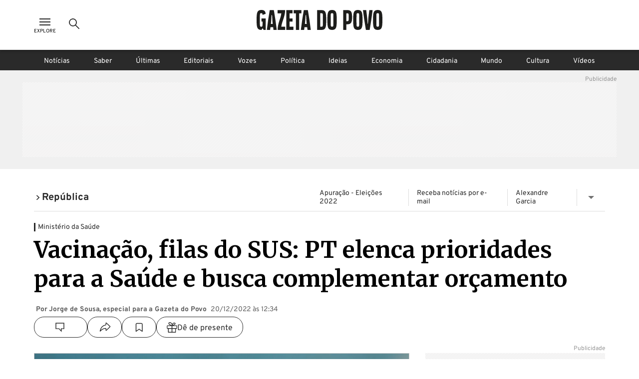

--- FILE ---
content_type: text/html; charset=utf-8
request_url: https://www.gazetadopovo.com.br/republica/vacinacao-sus-prioridades-pt-saude/
body_size: 43452
content:
<!DOCTYPE html><html lang="pt-BR"><head><meta charSet="utf-8"/><link rel="dns-prefetch" href="//www.gazetadopovo.com.br"/><link rel="preconnect" href="https://media.gazetadopovo.com.br/"/><link rel="dns-prefetch" href="https://media.gazetadopovo.com.br/"/><meta name="viewport" content="width=device-width, initial-scale=1"/><link rel="preload" href="https://www.gazetadopovo.com.br/_next/static/media/1f3fe8c6df3d47c1-s.p.woff2" as="font" crossorigin="" type="font/woff2"/><link rel="preload" href="https://www.gazetadopovo.com.br/_next/static/media/82050c55ac1c8c11-s.p.woff2" as="font" crossorigin="" type="font/woff2"/><link rel="preload" href="https://www.gazetadopovo.com.br/_next/static/media/cf9548a654a0290e-s.p.woff2" as="font" crossorigin="" type="font/woff2"/><link rel="preload" href="https://media.gazetadopovo.com.br/2022/11/25100055/vacina_de_oxford_astrazeneca_2701214156_1-1.jpg" as="image" fetchPriority="high"/><link rel="stylesheet" href="https://www.gazetadopovo.com.br/_next/static/css/ecc1d96abc14a878.css" data-precedence="next"/><link rel="stylesheet" href="https://www.gazetadopovo.com.br/_next/static/css/2de79b871d4e8b47.css" data-precedence="next"/><link rel="stylesheet" href="https://www.gazetadopovo.com.br/_next/static/css/f57b5cd178be2fa8.css" data-precedence="next"/><link rel="stylesheet" href="https://www.gazetadopovo.com.br/_next/static/css/a3f75e2ee32d654c.css" data-precedence="next"/><link rel="stylesheet" href="https://www.gazetadopovo.com.br/_next/static/css/cc9fabec3efff90d.css" data-precedence="next"/><link rel="stylesheet" href="https://www.gazetadopovo.com.br/_next/static/css/e19573e9c6ad65b5.css" data-precedence="next"/><link rel="stylesheet" href="https://www.gazetadopovo.com.br/_next/static/css/1f705ab388b01747.css" data-precedence="next"/><link rel="preload" as="script" fetchPriority="low" href="https://www.gazetadopovo.com.br/_next/static/chunks/webpack-656a4b2536a88b97.js"/><script src="https://www.gazetadopovo.com.br/_next/static/chunks/fd9d1056-e10bb69e4b219800.js" async=""></script><script src="https://www.gazetadopovo.com.br/_next/static/chunks/2472-0f5ccb5fa5ed14d7.js" async=""></script><script src="https://www.gazetadopovo.com.br/_next/static/chunks/main-app-3bc2df132fe3bb13.js" async=""></script><script src="https://www.gazetadopovo.com.br/_next/static/chunks/e37a0b60-b436cec589ebdecd.js" async=""></script><script src="https://www.gazetadopovo.com.br/_next/static/chunks/13b76428-ccac6b34b8b9518b.js" async=""></script><script src="https://www.gazetadopovo.com.br/_next/static/chunks/7891-2c607eefa678b12f.js" async=""></script><script src="https://www.gazetadopovo.com.br/_next/static/chunks/2545-4f6235400950d264.js" async=""></script><script src="https://www.gazetadopovo.com.br/_next/static/chunks/7494-679eaef56a7e5b1b.js" async=""></script><script src="https://www.gazetadopovo.com.br/_next/static/chunks/1472-8ffad95d789bd766.js" async=""></script><script src="https://www.gazetadopovo.com.br/_next/static/chunks/6194-e08a4afa4865007f.js" async=""></script><script src="https://www.gazetadopovo.com.br/_next/static/chunks/3236-ec53b0cca093f9c6.js" async=""></script><script src="https://www.gazetadopovo.com.br/_next/static/chunks/2709-8e7213e056edbecb.js" async=""></script><script src="https://www.gazetadopovo.com.br/_next/static/chunks/3556-52f4b7d99b81b8e3.js" async=""></script><script src="https://www.gazetadopovo.com.br/_next/static/chunks/app/layout-9c7e53ee23433b34.js" async=""></script><script src="https://www.gazetadopovo.com.br/_next/static/chunks/1570-2fb78dbaf47eabc3.js" async=""></script><script src="https://www.gazetadopovo.com.br/_next/static/chunks/7317-c53830711bd270b3.js" async=""></script><script src="https://www.gazetadopovo.com.br/_next/static/chunks/7987-6ebdba04ff572242.js" async=""></script><script src="https://www.gazetadopovo.com.br/_next/static/chunks/9909-40daa754a2724221.js" async=""></script><script src="https://www.gazetadopovo.com.br/_next/static/chunks/app/content/%5B%5B...slug%5D%5D/page-872b8a6e0dd9f2a6.js" async=""></script><link rel="preload" href="https://www.google.com/recaptcha/api.js?render=explicit" as="script"/><link rel="preload" href="https://ajax.googleapis.com/ajax/libs/jquery/3.7.1/jquery.min.js" as="script"/><link rel="preload" as="style" href="https://cdn.privacytools.com.br/public_api/banner/style/e6Ya311101.css?t=1"/><meta name="robots" content="max-image-preview:large"/><title>Governo de transição de Lula elenca prioridades para a Saúde; veja quais</title><meta name="description" content="A Saúde tem sido uma das áreas com maior atenção destinada pelo presidente eleito Luiz Inácio Lula da Silva (PT) e a equipe de transição de governo."/><meta name="keywords" content="Humberto Costa, Luiz Henrique Mandetta, Lula, Marcelo Queiroga, Nelson Teich, Saúde"/><meta name="publisher" content="Gazeta do Povo"/><meta name="article:section" content="República"/><meta name="section" content="República"/><meta name="article:tag" content="Humberto Costa, Luiz Henrique Mandetta, Lula, Marcelo Queiroga, Nelson Teich, Saúde"/><meta name="article:published_time" content="2022-12-20T15:34:24.000Z"/><meta name="stats:pushedAt" content="2023-01-23T18:27:21.000Z"/><meta name="type" content="post"/><meta name="authors" content="Jorge de Sousa, especial para a Gazeta do Povo"/><meta name="cXenseParse:url" content="/republica/vacinacao-sus-prioridades-pt-saude/"/><meta name="cXenseParse:pageclass" content="article"/><meta name="cXenseParse:articleid" content="d6d3a240-807b-11ed-afad-2929bba4d048"/><meta name="cXenseParse:author" content="Jorge de Sousa, especial para a Gazeta do Povo"/><meta name="cXenseParse:title" content="Governo de transição de Lula elenca prioridades para a Saúde; veja quais"/><meta name="cXenseParse:publishtime" content="2022-12-20T15:34:24.000Z"/><meta name="cXenseParse:recs:publishtime" content="2022-12-20T15:34:24.000Z"/><meta name="cXenseParse:image" content="https://media.gazetadopovo.com.br/2022/11/25100055/vacina_de_oxford_astrazeneca_2701214156_1-1.jpg"/><meta name="cXenseParse:recs:image" content="https://media.gazetadopovo.com.br/2022/11/25100055/vacina_de_oxford_astrazeneca_2701214156_1-1.jpg"/><meta name="cXenseParse:gdp-paywall" content="gdp-standart"/><meta name="cXenseParse:recs:gdp-paywall" content="gdp-standart"/><meta name="preload-image" content="https://media.gazetadopovo.com.br/2022/11/25100055/vacina_de_oxford_astrazeneca_2701214156_1-1.jpg"/><link rel="canonical" href="https://www.gazetadopovo.com.br/republica/vacinacao-sus-prioridades-pt-saude/"/><meta name="apple-itunes-app" content="app-id=1031930643"/><meta name="google-site-verification" content="BClrniu2iMSr-RsUMx-ijkDIYULrcMpYHz3Kvkin0fU"/><meta name="apple-mobile-web-app-capable" content="yes"/><meta name="apple-mobile-web-app-title" content="Gazeta do Povo"/><meta name="apple-mobile-web-app-status-bar-style" content="default"/><meta property="og:title" content="Governo de transição de Lula elenca prioridades para a Saúde; veja quais"/><meta property="og:description" content="A Saúde tem sido uma das áreas com maior atenção destinada pelo presidente eleito Luiz Inácio Lula da Silva (PT) e a equipe de transição de governo."/><meta property="og:url" content="https://www.gazetadopovo.com.br/republica/vacinacao-sus-prioridades-pt-saude/"/><meta property="og:site_name" content="Gazeta do Povo"/><meta property="og:image" content="https://media.gazetadopovo.com.br/2022/11/25100055/vacina_de_oxford_astrazeneca_2701214156_1-1.jpg"/><meta property="og:type" content="article"/><meta name="twitter:card" content="summary"/><meta name="twitter:site" content="@gazetadopovo"/><meta name="twitter:creator" content="@gazetadopovo"/><meta name="twitter:title" content="Governo de transição de Lula elenca prioridades para a Saúde; veja quais"/><meta name="twitter:description" content="A Saúde tem sido uma das áreas com maior atenção destinada pelo presidente eleito Luiz Inácio Lula da Silva (PT) e a equipe de transição de governo."/><meta name="twitter:image" content="https://media.gazetadopovo.com.br/2022/11/25100055/vacina_de_oxford_astrazeneca_2701214156_1-1.jpg"/><meta property="al:ios:url" content="https://itunes.apple.com/br/app/gazeta-do-povo-mobile/id1031930643?mt=8"/><meta property="al:android:package" content="https://play.google.com/store/apps/details?id=br.com.gazetadopovo.appwvgp&amp;hl=pt_BR&amp;gl=US&amp;pli=1"/><meta property="al:android:url" content="https://play.google.com/store/apps/details?id=br.com.gazetadopovo.appwvgp&amp;hl=pt_BR&amp;gl=US&amp;pli=1"/><meta property="al:web:url" content="https://www.gazetadopovo.com.br"/><link rel="icon" href="https://www.gazetadopovo.com.br/_next/static/media/favicon.ff2641aa.ico"/><meta name="next-size-adjust"/><link rel="stylesheet" href="https://cdn.privacytools.com.br/public_api/banner/style/e6Ya311101.css?t=1" media="print"/><script src="https://www.gazetadopovo.com.br/_next/static/chunks/polyfills-c67a75d1b6f99dc8.js" noModule=""></script></head><body class="__variable_ff0c5c"><main><header id="header-gp" class="headerGp_header-gp__ebY1J"><div class="headerGp_header-gp-container__USsKE"><nav class="headerNavLeft_header-nav-left__NiTNh"><button id="header-nav-left-icon-menu" class="buttonMenu_header-nav-left-icon-menu__fse_d" title="Menu Explore" aria-label="Ícone de Menu" tabindex="0"><svg width="34" height="24" viewBox="0 0 34 24"><g transform="translate(4.998)"><rect width="24" height="24" fill="none"></rect><path d="M0,0H22V2H0ZM0,6H22V8H0Zm0,6H22v2H0Z" transform="translate(1 5)" fill="#2a2a2a" fill-rule="evenodd"></path></g></svg><span class="buttonMenu_header-nav-left-icon-menu-title__0OVAH">Explore</span></button><button id="btn-search-menu-desktop" class="buttonSearch_header-nav-left-icon-search__xEEWh" title="Busca Gazeta do Povo" aria-label="Ícone de Busca" tabindex="0"><img alt="Ícone de Busca" title="Busca Gazeta do Povo" loading="lazy" width="24" height="24" decoding="async" data-nimg="1" class=" " style="color:transparent" src="https://www.gazetadopovo.com.br/_next/static/media/icon-search.11bfaa20.svg"/></button></nav><nav class="headerNavCenter_header-nav-center__ZwCDk"><a class="buttonLogoGp_header-logo-gp__qApwE" title="Gazeta do Povo" aria-label="Logo Gazeta do Povo" tabindex="0" href="/"><svg xmlns="http://www.w3.org/2000/svg" width="252.334" height="40" viewBox="0 0 252.334 40"><path d="M108.209,36.26Q106.262,20.127,103.477,4.1L102.8.208H94.675L94,4.1Q91.211,20.119,89.264,36.26L88.815,40h6.547l.462-3.74c.068-.551.144-1.1.212-1.654h5.427c.068.551.144,1.1.212,1.654l.449,3.74h6.547ZM96.845,28.12c.051-.36.123-.814.2-1.272.373-2.222,1.094-16.341,1.094-16.341H99.33s.734,14.085,1.094,16.324c.081.475.153.929.2,1.272ZM89.888,6.695H85.465V40H78.893V6.695H74.458V.208H89.888Zm-23.786,0v10.2h6.038V23.35H66.114V33.526h7.632v6.462H59.534V.208h12.61V6.695ZM57.24,33.517V40H42.175c0-12.97,6.33-23.282,7.42-33.309h-7.42V.208H57.24c0,12.97-6.64,23.282-7.725,33.309ZM39.958,36.26Q38.011,20.127,35.226,4.1l-.678-3.9H26.424l-.678,3.9Q22.96,20.119,21.018,36.26L20.564,40H27.11l.449-3.74c.064-.551.14-1.1.208-1.654H33.2c.068.551.144,1.1.212,1.654L33.861,40h6.547ZM28.6,28.12c.047-.36.119-.814.2-1.272.373-2.256,1.094-16.358,1.094-16.358h1.187s.721,14.1,1.094,16.341c.081.475.153.929.2,1.272ZM18.279,16.892V40h-4.1l-2.192-3.392L9.79,40H9.4C.636,40,0,33.962,0,20.119,0,6.038.636,0,9.409,0c2.417,0,7.369.208,8.4,5.639.11.577.216,1.319.314,2.171l-6.25,2.006c-.021-.568-.042-.988-.072-1.2-.161-1.272-.466-2.234-2.523-2.234S6.911,7.365,6.733,8.62c-.246,1.891-.246,20.776,0,22.688.161,1.272.466,2.234,2.544,2.234s2.362-.984,2.523-2.234c.1-.742.157-4.07.178-7.971H9.837V16.892ZM151.367,0c-8.773,0-9.409,6.038-9.409,20.119,0,13.844.636,19.881,9.409,19.881s9.4-6.038,9.4-19.881C160.763,6.038,160.131,0,151.367,0Zm2.544,31.308c-.165,1.272-.471,2.234-2.544,2.234s-2.366-.984-2.544-2.234c-.246-1.9-.246-20.8,0-22.688.161-1.272.466-2.234,2.544-2.234s2.362.979,2.544,2.234c.216,1.891.216,20.793-.025,22.688ZM130.257.208h-8.874V40h8.874c8.773,0,9.4-6,9.4-19.78C139.661,6.212,139.029.208,130.257.208ZM132.8,31.35c-.161,1.247-.471,2.226-2.544,2.226h-2.675V6.559h2.675c2.056,0,2.366.975,2.544,2.222.225,1.883.225,20.687-.017,22.569ZM232.639.208l-.449,3.744q-1.959,16.142-4.732,32.169L226.784,40h-7.547l-.674-3.875q-2.79-16.023-4.732-32.177l-.449-3.74H219.9l.449,3.74c.17,1.4.517,4.028.81,6.229q.5,3.769.78,7.56l.725,9.786h.687l.721-9.786q.28-3.791.784-7.556c.293-2.2.64-4.829.806-6.233l.454-3.74ZM242.926,0c-8.773,0-9.4,6.038-9.4,20.119,0,13.844.632,19.881,9.4,19.881s9.409-6.038,9.409-19.881C252.334,6.038,251.7,0,242.926,0Zm2.544,31.308c-.161,1.272-.466,2.234-2.544,2.234s-2.366-.984-2.544-2.234c-.242-1.9-.242-20.8,0-22.688.161-1.272.471-2.234,2.544-2.234s2.366.979,2.544,2.234c.229,1.891.229,20.793-.017,22.688ZM203.1,0c-8.773,0-9.4,6.038-9.4,20.119,0,13.844.632,19.881,9.4,19.881s9.409-6.038,9.409-19.881C212.5,6.038,211.863,0,203.1,0Zm2.544,31.308c-.161,1.272-.466,2.234-2.544,2.234s-2.362-.984-2.544-2.234c-.242-1.9-.242-20.8,0-22.688.165-1.272.471-2.234,2.544-2.234s2.366.979,2.544,2.234C205.864,10.511,205.864,29.413,205.639,31.308ZM182.052.208h-8.378V40h6.195V28.743h2.184c8.773,0,9.4-6.033,9.4-14.183C191.456,6.038,190.825.208,182.052.208ZM184.6,20.649c-.157.729-.462,1.823-2.434,1.823h-2.294V6.691h2.294c1.972,0,2.264,1.111,2.421,1.84a105.042,105.042,0,0,1,0,12.118Z" transform="translate(0 0)" fill="#1d1d1b"></path></svg></a><span class="labelDate_header-label-date__Aourr"><span style="opacity:0">Carregando data...</span></span></nav><div class="headerGp_header_gp_container_right__uuU_J"></div></div></header><div id="searchBarId" class="search_search-bar__XzLtg"><span class="search_search-bar-title__6RSrA">Encontre matérias e conteúdos <!-- -->da Gazeta do Povo</span><form id="search-form" class="searchForm_search-bar-custom-form__t7rab" action="https://www.gazetadopovo.com.br/busca/" method="get"><input type="text" autoComplete="on" id="q" placeholder="Buscar por..." class="inputText_search-bar--input-text__PAUkC" minLength="3" maxLength="50" name="q" value=""/><button class="buttonSearchForm_search-bar-btn-search____JRd" title="Busca Gazeta do Povo" aria-label="Ícone de Busca" tabindex="0" type="submit" disabled=""><img alt="Ícone de Busca" title="Busca Gazeta do Povo" loading="lazy" width="24" height="24" decoding="async" data-nimg="1" class=" iconSearch_icon-color-desktop-disabled-true__tO8yD" style="color:transparent" src="https://www.gazetadopovo.com.br/_next/static/media/icon-search.11bfaa20.svg"/></button></form></div><div class="menuSaber_navBarContainer__3Fgky"><nav class="menuSaber_navBar__AhJ9_"><a href="/" title="Link para página de Notícias" class="menuSaber_navItem__Wv0as ">Notícias</a><a href="/saber/" title="Link para página de Saber" class="menuSaber_navItem__Wv0as ">Saber</a><a href="/ultimas-noticias/" title="Link para página de Últimas" class="menuSaber_navItem__Wv0as ">Últimas</a><a href="/opiniao/editoriais/" title="Link para página de Editoriais" class="menuSaber_navItem__Wv0as ">Editoriais</a><a href="/vozes/" title="Link para página de Vozes" class="menuSaber_navItem__Wv0as ">Vozes</a><a href="/republica/" title="Link para página de Política" class="menuSaber_navItem__Wv0as ">Política</a><a href="/ideias/" title="Link para página de Ideias" class="menuSaber_navItem__Wv0as ">Ideias</a><a href="/economia/" title="Link para página de Economia" class="menuSaber_navItem__Wv0as ">Economia</a><a href="/vida-e-cidadania/" title="Link para página de Cidadania" class="menuSaber_navItem__Wv0as ">Cidadania</a><a href="/mundo/" title="Link para página de Mundo" class="menuSaber_navItem__Wv0as ">Mundo</a><a href="/cultura/" title="Link para página de Cultura" class="menuSaber_navItem__Wv0as ">Cultura</a><a href="/videos/" title="Link para página de Vídeos" class="menuSaber_navItem__Wv0as ">Vídeos</a></nav></div><div class="adBanner_c-ads__vacy1 adBanner_ads-desktop__YVQsV adBanner_d-pos-1__Vr8kK adBanner_ads-header__VxQBw adBanner_d-pos-1__Vr8kK adBanner_open__ViOaF sticky" data-ads="ads-desktop"><div class="adBanner_ads-desktop__YVQsV" id="d-pos-1"></div></div><section class="postLayout_wrapper__MEDXi"><script id="structured-data-graph" type="application/ld+json">{"@context":"https://schema.org","@graph":[{"@type":"NewsArticle","@id":"https://www.gazetadopovo.com.br/republica/vacinacao-sus-prioridades-pt-saude/#article","mainEntityOfPage":{"@type":"WebPage","@id":"https://www.gazetadopovo.com.br/republica/vacinacao-sus-prioridades-pt-saude/#webpage","url":"https://www.gazetadopovo.com.br/republica/vacinacao-sus-prioridades-pt-saude/","name":"Governo de transição de Lula elenca prioridades para a Saúde; veja quais","datePublished":"2022-12-20T15:34:24.000Z","dateModified":"2023-01-23T18:27:21.000Z","inLanguage":"pt-BR","isPartOf":{"@id":"https://www.gazetadopovo.com.br/#website"},"primaryImageOfPage":{"@type":"ImageObject","url":"https://media.gazetadopovo.com.br/2022/11/25100055/vacina_de_oxford_astrazeneca_2701214156_1-1.jpg","width":1170,"height":700,"caption":"A equipe de transição de Lula defende nova campanha de vacinação imediata da população contra Covid-19.","creditText":"Tânia Rêgo/Agência Brasil"}},"headline":"Governo de transição de Lula elenca prioridades para a Saúde; veja quais","description":"A Saúde tem sido uma das áreas com maior atenção destinada pelo presidente eleito Luiz Inácio Lula da Silva (PT) e a equipe de transição de governo.","image":{"@type":"ImageObject","url":"https://media.gazetadopovo.com.br/2022/11/25100055/vacina_de_oxford_astrazeneca_2701214156_1-1.jpg","width":1170,"height":700,"caption":"A equipe de transição de Lula defende nova campanha de vacinação imediata da população contra Covid-19.","creditText":"Tânia Rêgo/Agência Brasil"},"datePublished":"2022-12-20T15:34:24.000Z","dateModified":"2023-01-23T18:27:21.000Z","author":[{"@type":"Person","@id":"https://www.gazetadopovo.com.br#person","name":"Jorge Washington de Souza","url":"https://www.gazetadopovo.com.br","description":"Jornalista da Gazeta do Povo.","worksFor":{"@id":"https://www.gazetadopovo.com.br/#organization"}}],"publisher":{"@id":"https://www.gazetadopovo.com.br/#organization"},"articleSection":"República","keywords":"saúde","wordCount":1061,"copyrightYear":2022,"copyrightHolder":{"@id":"https://www.gazetadopovo.com.br/#organization"},"articleBody":"A saúde tem sido uma das áreas com maior atenção destinada pelo presidente eleito Luiz Inácio Lula da Silva (PT) e a equipe de transição de governo. A poucos dias do início do mandato, eles buscam uma complementação orçamentária de mais de R$ 22 bilhões para 2023 para atender o que consideram prioridade para a saúde pública no Brasil: a recomposição do Programa Nacional de Imunização e a reestruturação do Sistema Único de Saúde (SUS).\n\nPara o SUS, a equipe de transição avalia que há necessidade de maior abastecimento de medicamentos e vacinas. Também consta no planejamento a realização de mutirões em todos os estados do Brasil para a diminuição da demanda reprimida de atendimentos médicos.\n\n\"Isso quer dizer que nós poderemos realizar consultas, exames, tratamentos que estão parados e não foram realizados porque os hospitais estavam focados nos pacientes com Covid-19 e as pessoas não podiam sair de casa. Então é uma grande preocupação diminuir essa fila que se formou\", disse à Gazeta do Povo o senador e membro da equipe de transição na área da Saúde, Humberto Costa (PT-PE).\n\nJá para a imunização, o governo petista pretende fazer com que o Brasil \"volte a ser\" referência mundial em vacinação pública. O planejamento prevê garantia das doses de reforço contra a Covid-19 e a ampliação da cobertura vacinal para diversas doenças, como poliomielite e sarampo, que apresentaram queda na procura pelo público nos últimos anos.\n\nExemplo são as vacinas destinadas ao público infantil. Segundo dados da Fundação Oswaldo Cruz (Fiocruz), apenas a vacina BCG cumpriu a meta do Ministério da Saúde de atingir 90% das crianças brasileiras em 2022. Já as imunizações tríplice viral (contra sarampo, caxumba e rubéola), a tetra viral (que inclui também a primeira dose da varicela) e contra a hepatite A apresentam índices abaixo dos 50%.\n\nPor isso, a tendência é que haja uma integração entre a Saúde e outros ministérios para atrelar a vacinação ao acesso de serviços e benefícios sociais, como por exemplo a matrícula de crianças e adolescentes em escolas públicas e o recebimento do Auxílio Brasil – que deve voltar a se chamar Bolsa Família.\n\n\"O Brasil era um exemplo para o mundo com seu protocolo e adesão à imunização. De repente, as pessoas deixaram de tomar vacina e não podemos deixar que isso se mantenha. Vamos trabalhar para que a vacinação esteja vinculada a outros programas\", pontuou o vice-presidente eleito, Geraldo Alckmin (PSB), após reunião com os membros do grupo de transição para a Saúde no mês de dezembro.\n\nLula também destacou a recuperação do PNI como uma tarefa primordial dos primeiros cem dias de governo. Em um encontro online do Grupo Técnico de Saúde, em Brasília, em 24 de novembro, o petista disse que o governo precisa convencer a população sobre a eficácia das vacinas [https://www.gazetadopovo.com.br/vida-e-cidadania/lula-diz-que-vai-cobrar-apoio-de-igrejas-a-vacinas-e-responsabilizar-por-mortes/], entre elas as substâncias utilizadas contra a Covid-19, e cobrar que as lideranças evangélicas ajudem nessa tarefa.\n\n\"Eu pretendo procurar várias igrejas evangélicas e discutir com o chefe delas: 'Olha, qual é o comportamento de vocês nessa questão das vacinas?' Ou vamos responsabilizar vocês pela morte das pessoas\", disse Lula, segundo informações do jornal Folha de S.Paulo. A fala gerou repercussão negativa entre os evangélicos [https://anajure.org.br/nota-publica-sobre-fala-de-lula-quanto-a-responsabilizacao-de-igrejas-evangelicas-em-relacao-a-vacinacao/].\n\nEm relação à vacinação contra a Covid-19, o Ministério da Saúde, sob o comando do presidente Jair Bolsonaro (PL), informou que a vacinação contra a Covid-19 está garantida para 2023, devido aos contratos firmados pela pasta com fornecedores. A definição da estratégia está sendo discutida dentro do Programa Nacional de Imunização.\n\n\"Mais de 570 milhões de doses de vacinas já foram entregues para todos os estados de forma proporcional e igualitária. Apenas em novembro e dezembro, a pasta entregou mais de 2 milhões de doses para o público infantil e mais de 10,5 milhões de doses para o público adulto\", apontou o Ministério da Saúde em nota.\n\nA pasta ainda informou que no mês de dezembro 19,6 milhões de doses de vacinas bivalentes contra a Covid-19 chegaram ao Brasil. Após a avaliação do Instituto Nacional de Controle de Qualidade em Saúde (INCQS), os imunizantes serão distribuídos para todo país.\n\nFilas e digitalização no SUS entram na lista de prioridades\n\nTambém é considerado uma prioridade pela equipe de transição o combate à desnutrição infantil. Dados do Sistema de Informação da Saúde da Atenção Básica (Sisab), do Ministério da Saúde, apontam que entre os meses de janeiro e setembro de 2022, foram realizados 977 mil diagnósticos de desnutrição em crianças atendidas pela atenção básica no Brasil.\n\n\"Outra preocupação é enfrentar as filas e dificuldades para o tratamento especializado. Nesse aspecto é importante que possamos organizar a regionalização do atendimento, nos diversos estados do Brasil, e promover um processo de digitalização do SUS, não apenas para melhorar a gestão, mas também a própria qualidade do atendimento, administrar as filas e outros problemas\", completa Costa.\n\nPara concretizar essas ações, a equipe de transição de governo para a Saúde solicitou um orçamento complementar de R$ 22,7 bilhões para 2023. Esses valores seriam destinados via emenda constitucional, popularmente conhecida como PEC fura-teto. A proposta foi aprovada pelo Senado Federal e deve ser votada na Câmara dos Deputados a partir desta terça-feira (20).\n\nPerfil técnico é preferência de Lula para ministério da Saúde\n\nA importância da área da Saúde para o próximo governo também é notada pelo desejo de Lula em indicar um perfil técnico para a pasta. A favorita é a presidente da Fiocruz, Nísia Trindade. Ela é doutora em sociologia, mestre em ciência política, tem graduação em ciências sociais e está à frente da organização desde 2017.\n\nDurante a pandemia, Nísia criou o Observatório Covid-19, uma rede de pesquisas de dados epidemiológicos com objetivo de monitorar a circulação e os impactos do vírus no país. A socióloga ainda criou um novo centro hospitalar no campus de Manguinhos e coordenou no Brasil o ensaio clínico Solidarity, da Organização Mundial da Saúde (OMS).\n\nAlém de Lula, o nome da socióloga é defendido pelo ex-ministro da Saúde Alexandre Padilha (PT) e pelo médico cardiologista Roberto Kalil Filho, ambos conselheiros próximos ao presidente eleito. Caso o favoritismo seja confirmado, Nísia será a primeira mulher a chefiar o Ministério da Saúde.\n\nDurante o governo Jair Bolsonaro, o Ministério da Saúde foi chefiado por quatro pessoas: o deputado federal Luiz Henrique Mandetta (União Brasil-MS), o médico oncologista Nelson Teich, o general Eduardo Pazuello e o médico cardiologista Marcelo Queiroga.","isAccessibleForFree":false,"hasPart":{"@type":"WebPageElement","isAccessibleForFree":false}},{"@type":"WebSite","@id":"https://www.gazetadopovo.com.br/#website","url":"https://www.gazetadopovo.com.br","name":"Gazeta do Povo","inLanguage":"pt-BR","publisher":{"@id":"https://www.gazetadopovo.com.br/#organization"},"potentialAction":{"@type":"SearchAction","target":{"@type":"EntryPoint","urlTemplate":"https://www.gazetadopovo.com.br/busca/?q={search_term_string}"},"query-input":"required name=search_term_string"}},{"@type":"Organization","@id":"https://www.gazetadopovo.com.br/#organization","name":"Gazeta do Povo","url":"https://www.gazetadopovo.com.br","logo":{"@type":"ImageObject","url":"https://media.gazetadopovo.com.br/2025/02/11140703/og-image-192x192-1.png","width":600,"height":60},"sameAs":["https://www.facebook.com/gazetadopovo","https://twitter.com/gazetadopovo","https://www.instagram.com/gazetadopovo/","https://www.linkedin.com/company/gazeta-do-povo/","https://www.youtube.com/user/GazetadoPovo"]}]}</script><div class="postLayout_section-head-container__PY5R1"><div class="postLayout_section-head__XlsJe"><nav class="breadcrumb_breadcrumb-container__lXNUD breadcrumb_type-head__sLikL breadcrumb_breadcrumb-color-black__gceFf" aria-label="Breadcrumb"><ul class="breadcrumb_breadcrumb-list__diBaB"><li class="breadcrumb_breadcrumb-item__TUE1o"><a class="breadcrumb_breadcrumb-title__V1jmA" href="/republica/" aria-current="page"><span class="breadcrumb_breadcrumb-simbol__Ll7JH" aria-hidden="true"><svg width="40" height="40" viewBox="0 0 40 40"><rect width="40" height="40" fill="none"></rect><g transform="translate(12.34 7.859)"><path id="Caminho_6843" d="M8.89,28.93,6.17,25.99l10.3-9.56L6.17,6.87,8.89,3.93l13.46,12.5Z" transform="translate(-6.17 -3.93)" fill="#2a2a2a"></path></g></svg></span><span>República</span></a></li></ul></nav><div class="menuContextual_menu-contextual-container__35GCD"><ul class="menuContextual_menu-contextual-content__qkF0_"><li class="menuContextual_menu-contextual-item-desktop__HW6iA"><a class="menuContextual_menu-contextual-link__I6nIs" href="https://www.gazetadopovo.com.br/eleicoes/2022/resultado/"><span class="gp-styles-module-size-xmini-afeYRa gp-styles-module-font-family2-afeYRa gp-styles-module-color-secondary-afeYRa gp-styles-module-weight-regular-afeYRa">Apuração - Eleições 2022</span></a></li><li class="menuContextual_menu-contextual-item-desktop__HW6iA"><a class="menuContextual_menu-contextual-link__I6nIs" href="https://www.gazetadopovo.com.br/newsletter/?newsletter=politica-nacional"><span class="gp-styles-module-size-xmini-afeYRa gp-styles-module-font-family2-afeYRa gp-styles-module-color-secondary-afeYRa gp-styles-module-weight-regular-afeYRa">Receba notícias por e-mail</span></a></li><li class="menuContextual_menu-contextual-item-desktop__HW6iA"><a class="menuContextual_menu-contextual-link__I6nIs" href="https://www.gazetadopovo.com.br/vozes/alexandre-garcia"><span class="gp-styles-module-size-xmini-afeYRa gp-styles-module-font-family2-afeYRa gp-styles-module-color-secondary-afeYRa gp-styles-module-weight-regular-afeYRa">Alexandre Garcia</span></a></li><li class="menuContextual_menu-contextual-item-desktop__HW6iA"><button title="Abrir menu dropdown" class="dropdown_dropdown-menu-button__OILMK dropdown_animated__wc1oA"><svg width="24" height="24" viewBox="0 0 24 24"><g><rect width="24" height="24" fill="none"></rect><path d="M9,13.5l6,6,6-6Z" transform="translate(-3 -4.5)" fill="#717171"></path></g></svg></button></li></ul></div></div></div><div class="adBanner_c-ads__vacy1 adBanner_ads-desktop__YVQsV adBanner_adsPatrocinio__hrCcv adBanner_open__ViOaF " data-ads="ads-desktop" style="position:fixed;top:0;left:0;right:0;bottom:0;width:100vw;height:100vh;min-width:100vw;min-height:100vh;margin:0;padding:0;overflow:hidden;will-change:transform, opacity;contain:layout size style"><div class="adBanner_ads-desktop__YVQsV" id="d-pos-mod-patrocinio"></div></div><div class="postLayout_section-content___jzhU"><div><span class="overline_overline__ffb4K overline_type-default__WECBy">Ministério da Saúde</span></div><div class="postLayout_post-title__hT_aC"><h1 class="gp-styles-module-title-uDr32q gp-styles-module-size-giant-uDr32q gp-styles-module-font-family1-uDr32q gp-styles-module-color-pure-uDr32q gp-styles-module-weight-bold-uDr32q">Vacinação, filas do SUS: PT elenca prioridades para a Saúde e busca complementar orçamento</h1></div><div class="postLayout_post-credits__HRGpY"><ul class="postCredits_post-author-list__riK0D"><li class="postCredits_post-author-item__FmpJ2"><p class="gp-styles-module-size-xmini-afeYRa gp-styles-module-font-family2-afeYRa gp-styles-module-color-gray6-afeYRa gp-styles-module-weight-bold-afeYRa">Por Jorge de Sousa, especial para a Gazeta do Povo</p></li><li class="postCredits_post-author-item__FmpJ2"><p class="gp-styles-module-size-xmini-afeYRa gp-styles-module-font-family2-afeYRa gp-styles-module-color-gray6-afeYRa gp-styles-module-weight-regular-afeYRa">20/12/2022 às 12:34</p></li></ul><ul class="postMidiasShare_post-midias-share-list__eivnB postMidiasShare_visual-type-row__5hlJf"><li class="postMidiasShare_post-midias-share-item__CJdyK postMidiasShare_has-comment-button__uS8ft"><!--$--><a title="Comentários" class="buttonCommentCounter_button-comments__kS2QB buttonCommentCounter_visual-type-button__aEee_" href="https://www.gazetadopovo.com.br/republica/vacinacao-sus-prioridades-pt-saude/#comentarios?ref=comentarios-materia"><span class="buttonCommentCounter_comment-icon__FuFQJ"><svg xmlns="http://www.w3.org/2000/svg" width="24" height="24" viewBox="0 0 24 24"><rect width="24" height="24" fill="none"></rect><path d="M6.224,11.16H0V0H16V11.16H10.789V16Z" transform="translate(4 3.998)" fill="none" stroke="#2a2a2a" stroke-width="1.4"></path></svg></span><span class="buttonCommentCounter_button-comments-label__SGtTu buttonCommentCounter_change-color-black__hSG9j" data-guid="comment-d6d3a240-807b-11ed-afad-2929bba4d048"></span></a><!--/$--></li><li class="postMidiasShare_post-midias-share-item__CJdyK"><!--$--><button title="Compartilhar matéria" class="buttonShareNews_button-share-news__kMbmH buttonShareNews_visual-type-button__U_PZH"><svg xmlns="http://www.w3.org/2000/svg" width="24" height="24" viewBox="0 0 24 24"><rect width="24" height="24" fill="none"></rect><path d="M24.325,13.748,16.977,6.875a.376.376,0,0,0-.292-.125c-.229.01-.521.172-.521.417v3.447a.223.223,0,0,1-.187.213C8.672,11.947,5.594,17.414,4.506,23.09c-.042.224.26.432.4.255,2.666-3.359,5.91-5.551,11.04-5.593a.258.258,0,0,1,.219.25v3.385a.447.447,0,0,0,.755.276l7.4-6.993a.575.575,0,0,0,.182-.437A.7.7,0,0,0,24.325,13.748Z" transform="translate(-2.002 -3.249)" fill="none" stroke="#2a2a2a" stroke-width="1.4"></path></svg></button><!--/$--></li><li class="postMidiasShare_post-midias-share-item__CJdyK"><!--$--><button title="Salvar conteúdo" class="buttonSaveRead_card-bar-icon-button__oUjkT buttonSaveRead_visual-type-button__yr86w"><svg xmlns="http://www.w3.org/2000/svg" width="24" height="24" viewBox="0 0 24 24"><rect width="24" height="24" fill="none"></rect><path d="M19.944,20.5l-6.222-4.444L7.5,20.5V6.278A1.778,1.778,0,0,1,9.278,4.5h8.889a1.778,1.778,0,0,1,1.778,1.778Z" transform="translate(-2)" fill="none" stroke="#2a2a2a" stroke-linecap="round" stroke-linejoin="round" stroke-width="1.4"></path></svg></button><!--/$--></li><li class="postMidiasShare_post-midias-share-item__CJdyK"><!--$--><button title="Compartilhar matéria presente" class="buttonShareGift_button-share-gift__y2Aso buttonShareGift_visual-type-button__N9ufA"><svg xmlns="http://www.w3.org/2000/svg" x="0px" y="0px" width="21" height="21" viewBox="0 0 21 21.3"><path fill="#2a2a2a" d="M20.4,7c-0.3-0.3-0.7-0.5-1.2-0.5c0,0,0,0,0,0h-5.3c1.4-0.6,3.1-1.6,3.7-2.8c0.3-0.6,0.1-1.4-0.5-2 c-0.6-0.6-1.7-1.1-3.1-0.6c-1.3,0.5-2.4,1.5-3,2.6c-0.7-1.3-2-2.8-3.5-3.4C6-0.3,4.7,0.2,4,0.9C3.3,1.6,3.1,2.6,3.4,3.3 C4,4.6,5.6,5.8,7.1,6.5H1.8c0,0,0,0,0,0C1.3,6.5,0.9,6.7,0.6,7C0.2,7.3,0,7.8,0,8.3v3.6c0,0.5,0.2,1,0.6,1.3 c0.3,0.3,0.7,0.5,1.2,0.5c0,0,0,0,0,0h0.7l0,6.7c0,0.3,0.1,0.6,0.3,0.8c0.2,0.2,0.4,0.3,0.7,0.3c0,0,0,0,0.1,0h13.8 c0.3,0,0.5-0.1,0.7-0.3c0.2-0.2,0.3-0.5,0.3-0.7l0-6.7h0.7c0,0,0,0,0,0c0.4,0,0.9-0.2,1.2-0.5c0.4-0.3,0.6-0.8,0.6-1.3V8.3 C21,7.8,20.8,7.3,20.4,7z M14.4,2.4L14.4,2.4c0.2-0.1,0.4-0.1,0.6-0.1c0.4,0,0.8,0.2,1,0.4c0.2,0.2,0.2,0.4,0.2,0.5 c-0.6,1.3-3.7,2.5-4.6,2.5C11.7,5,12.7,3,14.4,2.4z M4.7,2.8C4.6,2.5,4.8,2.2,5,1.9c0.1-0.1,0.5-0.5,1.2-0.5c0.2,0,0.5,0,0.7,0.2 l0,0C8.3,2.1,9.5,3.6,10,4.9c0.2,0.6,0.3,1,0.3,1.2C9.3,6.2,5.4,4.4,4.7,2.8z M3.5,19.9C3.5,19.9,3.5,19.9,3.5,19.9 C3.5,19.9,3.6,19.9,3.5,19.9L3.5,19.9z M9.8,19.9l-5.9,0l0-6.3h5.9V19.9z M9.8,12.2h-8c0,0,0,0,0,0c-0.1,0-0.2,0-0.2-0.1 C1.4,12,1.4,12,1.4,11.9V8.2c0-0.1,0-0.2,0.1-0.2c0.1-0.1,0.2-0.1,0.2-0.1c0,0,0,0,0,0h8V12.2z M11.2,19.9v-6.3h5.9l0,6.3L11.2,19.9 z M19.6,11.9c0,0.1,0,0.2-0.1,0.2c-0.1,0.1-0.2,0.1-0.2,0.1c0,0,0,0,0,0h-8V7.9h8c0,0,0,0,0,0c0.1,0,0.2,0,0.2,0.1 c0.1,0.1,0.1,0.2,0.1,0.2V11.9z"></path></svg><span class="buttonShareGift_button-share-gift-text__bAZxZ">Dê de presente</span></button><!--/$--></li></ul></div><div class="postLayout_post-wrapper__x7E3R"><div class="postLayout_post-content__gsXFz"><div class="postMainImage_post-main-image-info__AaDnR"><div class="postMainImage_post-main-image__hO_hw"><picture class="imageDefault_image-container__XGd8_"><source type="image/webp" srcSet="https://media.gazetadopovo.com.br/2022/11/25100055/vacina_de_oxford_astrazeneca_2701214156_1-1-960x540.jpg 960w, https://media.gazetadopovo.com.br/2022/11/25100055/vacina_de_oxford_astrazeneca_2701214156_1-1-660x372.jpg 660w, https://media.gazetadopovo.com.br/2022/11/25100055/vacina_de_oxford_astrazeneca_2701214156_1-1-540x323.jpg 540w, https://media.gazetadopovo.com.br/2022/11/25100055/vacina_de_oxford_astrazeneca_2701214156_1-1-380x214.jpg 380w, https://media.gazetadopovo.com.br/2022/11/25100055/vacina_de_oxford_astrazeneca_2701214156_1-1-720x700.jpg 720w, https://media.gazetadopovo.com.br/2022/11/25100055/vacina_de_oxford_astrazeneca_2701214156_1-1-540x540.jpg 540w, https://media.gazetadopovo.com.br/2022/11/25100055/vacina_de_oxford_astrazeneca_2701214156_1-1-372x372.jpg 372w, https://media.gazetadopovo.com.br/2022/11/25100055/vacina_de_oxford_astrazeneca_2701214156_1-1-214x214.jpg 214w, https://media.gazetadopovo.com.br/2022/11/25100055/vacina_de_oxford_astrazeneca_2701214156_1-1.jpg 1170w" sizes="(max-width: 767px) 328px, 752px"/><source type="image/jpeg" srcSet="https://media.gazetadopovo.com.br/2022/11/25100055/vacina_de_oxford_astrazeneca_2701214156_1-1-960x540.jpg 960w, https://media.gazetadopovo.com.br/2022/11/25100055/vacina_de_oxford_astrazeneca_2701214156_1-1-660x372.jpg 660w, https://media.gazetadopovo.com.br/2022/11/25100055/vacina_de_oxford_astrazeneca_2701214156_1-1-540x323.jpg 540w, https://media.gazetadopovo.com.br/2022/11/25100055/vacina_de_oxford_astrazeneca_2701214156_1-1-380x214.jpg 380w, https://media.gazetadopovo.com.br/2022/11/25100055/vacina_de_oxford_astrazeneca_2701214156_1-1-720x700.jpg 720w, https://media.gazetadopovo.com.br/2022/11/25100055/vacina_de_oxford_astrazeneca_2701214156_1-1-540x540.jpg 540w, https://media.gazetadopovo.com.br/2022/11/25100055/vacina_de_oxford_astrazeneca_2701214156_1-1-372x372.jpg 372w, https://media.gazetadopovo.com.br/2022/11/25100055/vacina_de_oxford_astrazeneca_2701214156_1-1-214x214.jpg 214w, https://media.gazetadopovo.com.br/2022/11/25100055/vacina_de_oxford_astrazeneca_2701214156_1-1.jpg 1170w" sizes="(max-width: 767px) 328px, 752px"/><img alt="" fetchPriority="high" width="752" height="424" decoding="async" data-nimg="1" class="imageDefault_image-item__lU2Dk" style="color:transparent" src="https://media.gazetadopovo.com.br/2022/11/25100055/vacina_de_oxford_astrazeneca_2701214156_1-1.jpg"/></picture></div><span class="postMainImage_post-main-image-caption__8y_dS">A equipe de transição de Lula defende nova campanha de vacinação imediata da população contra Covid-19.<!-- --> (Foto:<!-- --> <!-- -->Tânia Rêgo/Agência Brasil<!-- -->)</span></div><div class="postLayout_post-audio-and-reaction-container__s4f8b"><div class="reactionHeader_reaction-container-header__32e7s"><span class="reactionHeader_loader-reaction__MlO6e"></span></div><div class="postAudio_post-audio-container__DAT3O"><div class="postAudio_post-audio-mask__PrVEw"><span class="postAudio_post-audio-play-icon__uYqzW"><svg xmlns="http://www.w3.org/2000/svg" viewBox="0 0 34 34" fill="#af0622"><path d="M13.6 24.65L23.8 17 13.6 9.35zM17 0a17 17 0 1017 17A17 17 0 0017 0zm0 30.6A13.6 13.6 0 1130.6 17 13.61 13.61 0 0117 30.6z"></path></svg></span><p class="gp-styles-module-size-mini-afeYRa gp-styles-module-font-family2-afeYRa gp-styles-module-color-secondary-afeYRa gp-styles-module-weight-bold-afeYRa">Ouça este conteúdo</p></div></div></div><div id="tp-post-content" class="postBody_post-body-container__1KhtH"><p class="postParagraph_post-paragraph__juWZN postParagraph_post-paragraph-innerHtml__Q5vwc">A saúde tem sido uma das áreas com maior atenção destinada pelo presidente eleito Luiz Inácio Lula da Silva (PT) e a equipe de transição de governo. A poucos dias do início do mandato, eles buscam uma complementação orçamentária de mais de R$ 22 bilhões para 2023 para atender o que consideram prioridade para a saúde pública no Brasil: a recomposição do Programa Nacional de Imunização e a reestruturação do Sistema Único de Saúde (SUS).</p><div class="c-touchpoint-post" id="touchpointPost"></div><div class="postHtml_post-html__FVUuX"><div data-infog-scope="codigo" data-infog-id="5913"></div> <script src="//multimidia.gazetadopovo.com.br/recursos/js/infog-remote.js"></script></div><p class="postParagraph_post-paragraph__juWZN postParagraph_post-paragraph-innerHtml__Q5vwc">Para o SUS, a equipe de transição avalia que há necessidade de maior abastecimento de medicamentos e vacinas. Também consta no planejamento a realização de mutirões em todos os estados do Brasil para a diminuição da demanda reprimida de atendimentos médicos.</p><p class="postParagraph_post-paragraph__juWZN postParagraph_post-paragraph-innerHtml__Q5vwc">"Isso quer dizer que nós poderemos realizar consultas, exames, tratamentos que estão parados e não foram realizados porque os hospitais estavam focados nos pacientes com Covid-19 e as pessoas não podiam sair de casa. Então é uma grande preocupação diminuir essa fila que se formou", disse à <strong>Gazeta do Povo</strong> o senador e membro da equipe de transição na área da Saúde, Humberto Costa (PT-PE).</p><div class="adBanner_c-ads__vacy1 adBanner_ads-desktop__YVQsV adBanner_d-pos-post-1__MMoGJ adBanner_d-pos-post-1__MMoGJ adBanner_open__ViOaF " data-ads="ads-desktop"><div class="adBanner_ads-desktop__YVQsV" id="d-pos-post-1"></div></div><p class="postParagraph_post-paragraph__juWZN postParagraph_post-paragraph-innerHtml__Q5vwc">Já para a imunização, o governo petista pretende fazer com que o Brasil "volte a ser" referência mundial em vacinação pública. O planejamento prevê garantia das doses de reforço contra a Covid-19 e a ampliação da cobertura vacinal para diversas doenças, como poliomielite e sarampo, que apresentaram queda na procura pelo público nos últimos anos.</p><p class="postParagraph_post-paragraph__juWZN postParagraph_post-paragraph-innerHtml__Q5vwc">Exemplo são as vacinas destinadas ao público infantil. Segundo dados da Fundação Oswaldo Cruz (Fiocruz), apenas a vacina BCG cumpriu a meta do Ministério da Saúde de atingir 90% das crianças brasileiras em 2022. Já as imunizações tríplice viral (contra sarampo, caxumba e rubéola), a tetra viral (que inclui também a primeira dose da varicela) e contra a hepatite A apresentam índices abaixo dos 50%.</p><p class="postParagraph_post-paragraph__juWZN postParagraph_post-paragraph-innerHtml__Q5vwc">Por isso, a tendência é que haja uma integração entre a Saúde e outros ministérios para atrelar a vacinação ao acesso de serviços e benefícios sociais, como por exemplo a matrícula de crianças e adolescentes em escolas públicas e o recebimento do Auxílio Brasil – que deve voltar a se chamar Bolsa Família.</p><p class="postParagraph_post-paragraph__juWZN postParagraph_post-paragraph-innerHtml__Q5vwc">"O Brasil era um exemplo para o mundo com seu protocolo e adesão à imunização. De repente, as pessoas deixaram de tomar vacina e não podemos deixar que isso se mantenha. Vamos trabalhar para que a vacinação esteja vinculada a outros programas", pontuou o vice-presidente eleito, Geraldo Alckmin (PSB), após reunião com os membros do grupo de transição para a Saúde no mês de dezembro.</p><div class="adBanner_c-ads__vacy1 adBanner_ads-desktop__YVQsV adBanner_d-pos-post-2__02kVb adBanner_d-pos-post-2__02kVb adBanner_open__ViOaF " data-ads="ads-desktop"><div class="adBanner_ads-desktop__YVQsV" id="d-pos-post-2"></div></div><p class="postParagraph_post-paragraph__juWZN postParagraph_post-paragraph-innerHtml__Q5vwc">Lula também destacou a recuperação do PNI como uma tarefa primordial dos primeiros cem dias de governo. Em um encontro online do Grupo Técnico de Saúde, em Brasília, em 24 de novembro,<a href="https://www.gazetadopovo.com.br/vida-e-cidadania/lula-diz-que-vai-cobrar-apoio-de-igrejas-a-vacinas-e-responsabilizar-por-mortes/"> o petista disse que o governo precisa convencer a população sobre a eficácia das vacinas</a>, entre elas as substâncias utilizadas contra a Covid-19, e cobrar que as lideranças evangélicas ajudem nessa tarefa.</p><p class="postParagraph_post-paragraph__juWZN postParagraph_post-paragraph-innerHtml__Q5vwc">"Eu pretendo procurar várias igrejas evangélicas e discutir com o chefe delas: 'Olha, qual é o comportamento de vocês nessa questão das vacinas?' Ou vamos responsabilizar vocês pela morte das pessoas", disse Lula, segundo informações do jornal <em>Folha de S.Paulo</em>. A fala gerou<a rel="noreferrer noopener" aria-label=" repercussão negativa entre os evangélicos (abre numa nova aba)" href="https://anajure.org.br/nota-publica-sobre-fala-de-lula-quanto-a-responsabilizacao-de-igrejas-evangelicas-em-relacao-a-vacinacao/" target="_blank"> repercussão negativa entre os evangélicos</a>.</p><p class="postParagraph_post-paragraph__juWZN postParagraph_post-paragraph-innerHtml__Q5vwc">Em relação à vacinação contra a Covid-19, o Ministério da Saúde, sob o comando do presidente Jair Bolsonaro (PL), informou que a vacinação contra a Covid-19 está garantida para 2023, devido aos contratos firmados pela pasta com fornecedores. A definição da estratégia está sendo discutida dentro do Programa Nacional de Imunização.</p><p class="postParagraph_post-paragraph__juWZN postParagraph_post-paragraph-innerHtml__Q5vwc">"Mais de 570 milhões de doses de vacinas já foram entregues para todos os estados de forma proporcional e igualitária. Apenas em novembro e dezembro, a pasta entregou mais de 2 milhões de doses para o público infantil e mais de 10,5 milhões de doses para o público adulto", apontou o Ministério da Saúde em nota.</p><div class="adBanner_c-ads__vacy1 adBanner_ads-desktop__YVQsV adBanner_d-pos-post-3__EgpwU adBanner_d-pos-post-3__EgpwU adBanner_open__ViOaF " data-ads="ads-desktop"><div class="adBanner_ads-desktop__YVQsV" id="d-pos-post-3"></div></div><p class="postParagraph_post-paragraph__juWZN postParagraph_post-paragraph-innerHtml__Q5vwc">A pasta ainda informou que no mês de dezembro 19,6 milhões de doses de vacinas bivalentes contra a Covid-19 chegaram ao Brasil. Após a avaliação do Instituto Nacional de Controle de Qualidade em Saúde (INCQS), os imunizantes serão distribuídos para todo país.</p><h2 class="postParagraph_post-paragraph__juWZN postParagraph_post-paragraph-innerHtml__Q5vwc postParagraph_type-tag-h2__TtFkT">Filas e digitalização no SUS entram na lista de prioridades</h2><p class="postParagraph_post-paragraph__juWZN postParagraph_post-paragraph-innerHtml__Q5vwc">Também é considerado uma prioridade pela equipe de transição o combate à desnutrição infantil. Dados do Sistema de Informação da Saúde da Atenção Básica  (Sisab), do Ministério da Saúde, apontam que entre os meses de janeiro e setembro de 2022, foram realizados 977 mil diagnósticos de desnutrição em crianças atendidas pela atenção básica no Brasil.</p><p class="postParagraph_post-paragraph__juWZN postParagraph_post-paragraph-innerHtml__Q5vwc">"Outra preocupação é enfrentar as filas e dificuldades para o tratamento especializado. Nesse aspecto é importante que possamos organizar a regionalização do atendimento, nos diversos estados do Brasil, e promover um processo de digitalização do SUS, não apenas para melhorar a gestão, mas também a própria qualidade do atendimento, administrar as filas e outros problemas", completa Costa.</p><p class="postParagraph_post-paragraph__juWZN postParagraph_post-paragraph-innerHtml__Q5vwc">Para concretizar essas ações, a equipe de transição de governo para a Saúde solicitou um orçamento complementar de R$ 22,7 bilhões para 2023. Esses valores seriam destinados via emenda constitucional, popularmente conhecida como PEC fura-teto. A proposta foi aprovada pelo Senado Federal e deve ser votada na Câmara dos Deputados a partir desta terça-feira (20).</p><div class="adBanner_c-ads__vacy1 adBanner_ads-desktop__YVQsV adBanner_d-pos-post-4__neVkQ adBanner_d-pos-post-4__neVkQ adBanner_open__ViOaF " data-ads="ads-desktop"><div class="adBanner_ads-desktop__YVQsV" id="d-pos-post-4"></div></div><h2 class="postParagraph_post-paragraph__juWZN postParagraph_post-paragraph-innerHtml__Q5vwc postParagraph_type-tag-h2__TtFkT">Perfil técnico é preferência de Lula para ministério da Saúde</h2><p class="postParagraph_post-paragraph__juWZN postParagraph_post-paragraph-innerHtml__Q5vwc">A importância da área da Saúde para o próximo governo também é notada pelo desejo de Lula em indicar um perfil técnico para a pasta. A favorita é a presidente da Fiocruz, Nísia Trindade. Ela é doutora em sociologia, mestre em ciência política, tem graduação em ciências sociais e está à frente da organização desde 2017.</p><p class="postParagraph_post-paragraph__juWZN postParagraph_post-paragraph-innerHtml__Q5vwc">Durante a pandemia, Nísia criou o Observatório Covid-19, uma rede de pesquisas de dados epidemiológicos com objetivo de monitorar a circulação e os impactos do vírus no país. A socióloga ainda criou um novo centro hospitalar no campus de Manguinhos e coordenou no Brasil o ensaio clínico Solidarity, da Organização Mundial da Saúde (OMS).</p><p class="postParagraph_post-paragraph__juWZN postParagraph_post-paragraph-innerHtml__Q5vwc">Além de Lula, o nome da socióloga é defendido pelo ex-ministro da Saúde Alexandre Padilha (PT) e pelo médico cardiologista Roberto Kalil Filho, ambos conselheiros próximos ao presidente eleito. Caso o favoritismo seja confirmado, Nísia será a primeira mulher a chefiar o Ministério da Saúde.</p><p class="postParagraph_post-paragraph__juWZN postParagraph_post-paragraph-innerHtml__Q5vwc">Durante o governo Jair Bolsonaro, o Ministério da Saúde foi chefiado por quatro pessoas: o deputado federal Luiz Henrique Mandetta (União Brasil-MS), o médico oncologista Nelson Teich, o general Eduardo Pazuello e o médico cardiologista Marcelo Queiroga.</p><div class="adBanner_c-ads__vacy1 adBanner_ads-desktop__YVQsV adBanner_d-pos-post-5__818GB adBanner_d-pos-post-5__818GB adBanner_open__ViOaF " data-ads="ads-desktop"><div class="adBanner_ads-desktop__YVQsV" id="d-pos-post-5"></div></div><div class="postViewMore_post-view-more-container___5wai" data-mrf-recirculation="Post - Veja também"><p class="gp-styles-module-size-small-afeYRa gp-styles-module-font-family2-afeYRa gp-styles-module-color-secondary-afeYRa gp-styles-module-weight-bold-afeYRa">VEJA TAMBÉM:</p><ul class="postViewMore_post-view-more-list__CU_CE"><li class="postViewMore_post-view-more-item__2MzRb"><a class="postViewMore_post-view-more-link-noImage__D7wM3" href="https://www.gazetadopovo.com.br/opiniao/bom-dia/orcamento-secreto-divide-stf/?ref=veja-tambem" title="Veja também: Orçamento secreto divide STF. PF faz operação contra manifestantes. Bolsonaro prepara defesa no TSE"><span class="postViewMore_post-view-more-link-icon___stPC"><svg xmlns="http://www.w3.org/2000/svg" width="16" height="16" viewBox="0 0 16 16"><rect width="16" height="16" fill="none"></rect><g transform="translate(3 3)"><path d="M22.5,15l3.4,3.4-3.4,3.4" transform="translate(-15.896 -11.793)" fill="none" stroke="#717171" stroke-linecap="round" stroke-width="1.4"></path><path d="M6,6v4.2a2.452,2.452,0,0,0,2.5,2.4H16" transform="translate(-6 -6)" fill="none" stroke="#717171" stroke-linecap="round" stroke-width="1.4"></path></g></svg></span><span class="postViewMore_post-view-more-link-text__hO_kM">Orçamento secreto divide STF. PF faz operação contra manifestantes. Bolsonaro prepara defesa no TSE</span></a></li><li class="postViewMore_post-view-more-item__2MzRb"><a class="postViewMore_post-view-more-link-noImage__D7wM3" href="https://www.gazetadopovo.com.br/republica/breves/despolitizar-as-forcas-armadas-necessario-para-o-pais-diz-futuro-ministro-da-defesa/?ref=veja-tambem" title="Veja também: Despolitizar as Forças Armadas é algo necessário para o país, diz futuro ministro da Defesa"><span class="postViewMore_post-view-more-link-icon___stPC"><svg xmlns="http://www.w3.org/2000/svg" width="16" height="16" viewBox="0 0 16 16"><rect width="16" height="16" fill="none"></rect><g transform="translate(3 3)"><path d="M22.5,15l3.4,3.4-3.4,3.4" transform="translate(-15.896 -11.793)" fill="none" stroke="#717171" stroke-linecap="round" stroke-width="1.4"></path><path d="M6,6v4.2a2.452,2.452,0,0,0,2.5,2.4H16" transform="translate(-6 -6)" fill="none" stroke="#717171" stroke-linecap="round" stroke-width="1.4"></path></g></svg></span><span class="postViewMore_post-view-more-link-text__hO_kM">Despolitizar as Forças Armadas é algo necessário para o país, diz futuro ministro da Defesa</span></a></li><li class="postViewMore_post-view-more-item__2MzRb"><a class="postViewMore_post-view-more-link-noImage__D7wM3" href="https://www.gazetadopovo.com.br/mundo/protestos-em-defesa-de-castillo-geram-mortes-no-peru/?ref=veja-tambem" title="Veja também: Protestos em defesa de Castillo geram mortes no Peru"><span class="postViewMore_post-view-more-link-icon___stPC"><svg xmlns="http://www.w3.org/2000/svg" width="16" height="16" viewBox="0 0 16 16"><rect width="16" height="16" fill="none"></rect><g transform="translate(3 3)"><path d="M22.5,15l3.4,3.4-3.4,3.4" transform="translate(-15.896 -11.793)" fill="none" stroke="#717171" stroke-linecap="round" stroke-width="1.4"></path><path d="M6,6v4.2a2.452,2.452,0,0,0,2.5,2.4H16" transform="translate(-6 -6)" fill="none" stroke="#717171" stroke-linecap="round" stroke-width="1.4"></path></g></svg></span><span class="postViewMore_post-view-more-link-text__hO_kM">Protestos em defesa de Castillo geram mortes no Peru</span></a></li></ul></div><div class="c-touchpoint-post-footer" id="touchpointPostFooter"></div></div><button class="gp-styles-module-button-FvA7Bq gp-styles-module-button-filled-FvA7Bq buttonCommentCounter_button-comments-footer__ofivy" title="Deixe sua opinião, comente"><span class="gp-styles-module-loadingIcon-FvA7Bq"><svg width="128" height="128" viewBox="0 0 128 128" xmlns="http://www.w3.org/2000/svg"><path d="M60.2636 112.085V92.8366C60.2636 91.8456 60.6573 90.8953 61.358 90.1945C62.0587 89.4938 63.0091 89.1002 64 89.1002C64.9909 89.1002 65.9413 89.4938 66.642 90.1945C67.3427 90.8953 67.7364 91.8456 67.7364 92.8366V112.085C67.7364 113.076 67.3427 114.027 66.642 114.727C65.9413 115.428 64.9909 115.822 64 115.822C63.0091 115.822 62.0587 115.428 61.358 114.727C60.6573 114.027 60.2636 113.076 60.2636 112.085ZM95.3417 100.657L81.7371 87.0278C81.3736 86.684 81.0829 86.2707 80.8821 85.8124C80.6814 85.3541 80.5747 84.8602 80.5685 84.3599C80.5622 83.8596 80.6565 83.3631 80.8458 82.9C81.035 82.4368 81.3154 82.0164 81.6702 81.6636C82.025 81.3109 82.447 81.0329 82.9113 80.8464C83.3755 80.6598 83.8725 80.5684 84.3728 80.5775C84.873 80.5866 85.3663 80.6961 85.8235 80.8995C86.2806 81.1029 86.6922 81.396 87.0339 81.7615L100.632 95.3661C101.288 96.0778 101.642 97.0153 101.622 97.9824C101.602 98.9496 101.209 99.8716 100.525 100.556C99.8412 101.24 98.9192 101.633 97.952 101.653C96.9848 101.673 96.0473 101.318 95.3356 100.663L95.3417 100.657ZM27.3676 100.657C26.6675 99.9532 26.2745 99.001 26.2745 98.0084C26.2745 97.0158 26.6675 96.0636 27.3676 95.36L40.96 81.7554C41.3017 81.3899 41.7133 81.0968 42.1704 80.8934C42.6276 80.69 43.1209 80.5805 43.6211 80.5714C44.1214 80.5623 44.6184 80.6537 45.0826 80.8403C45.5469 81.0268 45.9689 81.3048 46.3237 81.6575C46.6785 82.0103 46.9589 82.4307 47.1481 82.8939C47.3374 83.357 47.4317 83.8535 47.4254 84.3538C47.4192 84.8541 47.3125 85.348 47.1118 85.8063C46.911 86.2646 46.6203 86.6779 46.2568 87.0217L32.6583 100.657C31.9501 101.348 30.9996 101.735 30.0099 101.735C29.0202 101.735 28.0758 101.348 27.3676 100.657ZM92.8549 67.7425C91.8663 67.7425 90.9183 67.3498 90.2193 66.6508C89.5203 65.9518 89.1276 65.0038 89.1276 64.0152C89.1276 63.0267 89.5203 62.0787 90.2193 61.3797C90.9183 60.6807 91.8663 60.288 92.8549 60.288H112.091C113.08 60.288 114.028 60.6807 114.727 61.3797C115.426 62.0787 115.819 63.0267 115.819 64.0152C115.819 65.0038 115.426 65.9518 114.727 66.6508C114.028 67.3498 113.08 67.7425 112.091 67.7425H92.8549ZM15.9269 67.7425C14.9383 67.7425 13.9903 67.3498 13.2913 66.6508C12.5923 65.9518 12.1996 65.0038 12.1996 64.0152C12.1996 63.0267 12.5923 62.0787 13.2913 61.3797C13.9903 60.6807 14.9383 60.288 15.9269 60.288H35.1512C36.1398 60.288 37.0878 60.6807 37.7868 61.3797C38.4858 62.0787 38.8785 63.0267 38.8785 64.0152C38.8785 65.0038 38.4858 65.9518 37.7868 66.6508C37.0878 67.3498 36.1398 67.7425 35.1512 67.7425H15.9269ZM81.7554 46.2933C81.0549 45.5887 80.6617 44.6355 80.6617 43.6419C80.6617 42.6483 81.0549 41.6951 81.7554 40.9905L95.3539 27.3859C95.6961 27.0142 96.11 26.7154 96.5706 26.5077C97.0313 26.3 97.5291 26.1875 98.0343 26.1771C98.5395 26.1667 99.0416 26.2585 99.5104 26.447C99.9792 26.6356 100.405 26.9169 100.762 27.2742C101.12 27.6315 101.401 28.0574 101.59 28.5262C101.778 28.995 101.87 29.4971 101.859 30.0023C101.849 30.5074 101.737 31.0053 101.529 31.4659C101.321 31.9266 101.022 32.3404 100.651 32.6827L87.0339 46.2811C86.3217 46.9698 85.3731 47.3601 84.3825 47.3722C83.3922 47.3674 82.4429 46.9759 81.7371 46.2811L81.7554 46.2933ZM40.9783 46.2933L27.3615 32.6766C26.6591 31.9742 26.2645 31.0215 26.2645 30.0282C26.2645 29.0349 26.6591 28.0822 27.3615 27.3798C28.0639 26.6774 29.0166 26.2828 30.0099 26.2828C31.0032 26.2828 31.9559 26.6774 32.6583 27.3798L46.2568 40.9783C46.9573 41.6829 47.3505 42.6361 47.3505 43.6297C47.3505 44.6233 46.9573 45.5765 46.2568 46.2811C45.5524 46.9798 44.6005 47.3718 43.6084 47.3718C42.6163 47.3718 41.6644 46.9798 40.96 46.2811L40.9783 46.2933ZM60.2636 35.1695V15.933C60.2636 14.942 60.6573 13.9916 61.358 13.2909C62.0587 12.5902 63.0091 12.1966 64 12.1966C64.9909 12.1966 65.9413 12.5902 66.642 13.2909C67.3427 13.9916 67.7364 14.942 67.7364 15.933V35.1695C67.7364 36.1605 67.3427 37.1108 66.642 37.8115C65.9413 38.5123 64.9909 38.9059 64 38.9059C63.0091 38.9059 62.0587 38.5123 61.358 37.8115C60.6573 37.1108 60.2636 36.1605 60.2636 35.1695Z"></path></svg></span><span class="gp-styles-module-label-FvA7Bq"><span class="buttonCommentCounter_button-comments-footer-content__JaBDO"><svg xmlns="http://www.w3.org/2000/svg" width="24" height="24" viewBox="0 0 24 24"><rect width="24" height="24" fill="none"></rect><path d="M6.224,11.16H0V0H16V11.16H10.789V16Z" transform="translate(4 3.998)" fill="none" stroke="#fff" stroke-width="1.4"></path></svg><span class="buttonCommentCounter_button-comments-label__SGtTu buttonCommentCounter_change-color-white__pvsyG" data-guid="comment-d6d3a240-807b-11ed-afad-2929bba4d048"></span><p class="gp-styles-module-size-small-afeYRa gp-styles-module-font-family2-afeYRa gp-styles-module-color-primary-afeYRa gp-styles-module-weight-bold-afeYRa buttonCommentCounter_text-give-opinion__wyM53">Deixe sua opinião</p></span></span></button><div class="reactionFooter_reaction-container-footer__dbf01"></div><div class="sendError_send-error-container__sFti9"><div class="gp-Collapse-module-collapse-X5uXIq gp-Collapse-module-isClose-X5uXIq"><div class="gp-Collapse-module-collapse__button-X5uXIq" aria-expanded="false" role="button" tabindex="0"><span class="sendError_send-error-title-content__VBgNk"><svg xmlns="http://www.w3.org/2000/svg" width="24" height="24" viewBox="0 0 24 24"><rect id="container" width="24" height="24" fill="none"></rect><path d="M19.031,20.068H2.605A2.621,2.621,0,0,1,.338,18.662a2.883,2.883,0,0,1,.006-2.719.014.014,0,0,0,0-.012L8.558,1.348a2.578,2.578,0,0,1,4.531,0L21.3,15.932c0,.006,0,.006,0,.012a2.9,2.9,0,0,1,.006,2.719,2.621,2.621,0,0,1-2.268,1.406ZM9.775,2.039,1.57,16.617A1.476,1.476,0,0,0,1.57,18a1.237,1.237,0,0,0,1.051.674H19.027A1.237,1.237,0,0,0,20.078,18a1.476,1.476,0,0,0,0-1.381L11.873,2.033a1.18,1.18,0,0,0-2.1.006ZM9.7,15.4a1.2,1.2,0,1,1,1.2,1.2A1.2,1.2,0,0,1,9.7,15.4Zm.424-2.8V7.473h1.4V12.6Z" transform="translate(1.303 1.598)" fill="#717171"></path></svg><p class="gp-styles-module-size-xmini-afeYRa gp-styles-module-font-family2-afeYRa gp-styles-module-color-gray6-afeYRa gp-styles-module-weight-regular-afeYRa sendError_send-error-title__DPk3f">Encontrou algo errado na matéria?</p></span><p class="gp-styles-module-size-xmini-afeYRa gp-styles-module-font-family2-afeYRa gp-styles-module-color-secondary-afeYRa gp-styles-module-weight-bold-afeYRa">Comunique erros</p><span class="gp-Collapse-module-collapse__icon-X5uXIq"><svg xmlns="http://www.w3.org/2000/svg" width="24" height="24"><path d="M12 17.414 3.293 8.707l1.414-1.414L12 14.586l7.293-7.293 1.414 1.414L12 17.414z" fill="#717171"></path></svg></span></div><div class="gp-Collapse-module-collapse__body-X5uXIq" style="max-height:0px;overflow:hidden;transition:max-height 0.3s ease" aria-hidden="true"><p class="gp-styles-module-size-mini-afeYRa gp-styles-module-font-family2-afeYRa gp-styles-module-color-secondary-afeYRa gp-styles-module-weight-bold-afeYRa sendError_send-error-collapse-title__52vQ_">Use este espaço apenas para a comunicação de erros</p><form class="sendError_send-error-form__ujSo3"><div class="sendError_send-error-inputs-text__gRI6P"><div class="gp-styles-module-box-Bqlaha gp-styles-module-fieldWrap-2WGYlW"><div class="gp-styles-module-box-Bqlaha gp-styles-module-field-2WGYlW gp-styles-module-field__text-2WGYlW"><input type="text" id="nome" placeholder=" " aria-invalid="false" name="nome"/><label for="nome">Seu nome</label></div></div><div class="gp-styles-module-box-Bqlaha gp-styles-module-fieldWrap-2WGYlW"><div class="gp-styles-module-box-Bqlaha gp-styles-module-field-2WGYlW gp-styles-module-field__text-2WGYlW"><input type="text" id="email" placeholder=" " autoComplete="on" aria-invalid="false" name="email"/><label for="email">Seu email</label></div></div></div><div class="sendError_send-error-inputs-text-area__JVMGd"><div><div class="gp-TextArea-module-contentTextArea-EJyj2a  "><label for="sendError">Sua Mensagem</label><textarea rows="6" id="sendError" name="comentario"></textarea></div><div class="gp-TextArea-module-contentInfo-EJyj2a  "><span>Máximo de 700 caracteres.</span><span>0<!-- -->/<!-- -->700</span></div></div></div><div class="gp-styles-module-box-Bqlaha gp-styles-module-fieldWrap-2WGYlW"><div class="gp-styles-module-box-Bqlaha gp-styles-module-field-2WGYlW gp-styles-module-field__checkbox-2WGYlW"><input type="checkbox" id="termos" placeholder=" " aria-invalid="false" name="termos"/><label for="termos"><p class="gp-styles-module-size-xmini-afeYRa gp-styles-module-font-family2-afeYRa gp-styles-module-color-gray6-afeYRa gp-styles-module-weight-regular-afeYRa sendError_send-error-input-checkbox__BmaVn">Li e concordo com os<!-- --> <a class="sendError_send-error-input-checkbox-link__gMWrY" href="https://www.gazetadopovo.com.br/termos-de-uso/" title="Link para Termos de uso" target="_blank">Termos de Uso</a> <!-- -->e<!-- --> <a class="sendError_send-error-input-checkbox-link__gMWrY" href="https://www.gazetadopovo.com.br/politica-de-privacidade/" title="Link para Política de Privacidade" target="_blank">Política de Privacidade</a> <!-- -->da Gazeta do Povo.</p></label></div></div><div class="gp-styles-module-box-Bqlaha gp-styles-module-fieldWrap-2WGYlW"><div class="gp-styles-module-box-Bqlaha gp-styles-module-field-2WGYlW gp-styles-module-field__checkbox-2WGYlW"><input type="checkbox" id="aceite" placeholder=" " aria-invalid="false" name="credito"/><label for="aceite"><p class="gp-styles-module-size-xmini-afeYRa gp-styles-module-font-family2-afeYRa gp-styles-module-color-gray6-afeYRa gp-styles-module-weight-regular-afeYRa sendError_send-error-input-checkbox__BmaVn">Aceito que meu nome seja creditado em possíveis erratas.</p></label></div></div><button class="gp-styles-module-button-FvA7Bq gp-styles-module-button-filled-FvA7Bq sendError_send-error-submit-button__EQVDV" title="Enviar" disabled="" type="submit"><span class="gp-styles-module-loadingIcon-FvA7Bq"><svg width="128" height="128" viewBox="0 0 128 128" xmlns="http://www.w3.org/2000/svg"><path d="M60.2636 112.085V92.8366C60.2636 91.8456 60.6573 90.8953 61.358 90.1945C62.0587 89.4938 63.0091 89.1002 64 89.1002C64.9909 89.1002 65.9413 89.4938 66.642 90.1945C67.3427 90.8953 67.7364 91.8456 67.7364 92.8366V112.085C67.7364 113.076 67.3427 114.027 66.642 114.727C65.9413 115.428 64.9909 115.822 64 115.822C63.0091 115.822 62.0587 115.428 61.358 114.727C60.6573 114.027 60.2636 113.076 60.2636 112.085ZM95.3417 100.657L81.7371 87.0278C81.3736 86.684 81.0829 86.2707 80.8821 85.8124C80.6814 85.3541 80.5747 84.8602 80.5685 84.3599C80.5622 83.8596 80.6565 83.3631 80.8458 82.9C81.035 82.4368 81.3154 82.0164 81.6702 81.6636C82.025 81.3109 82.447 81.0329 82.9113 80.8464C83.3755 80.6598 83.8725 80.5684 84.3728 80.5775C84.873 80.5866 85.3663 80.6961 85.8235 80.8995C86.2806 81.1029 86.6922 81.396 87.0339 81.7615L100.632 95.3661C101.288 96.0778 101.642 97.0153 101.622 97.9824C101.602 98.9496 101.209 99.8716 100.525 100.556C99.8412 101.24 98.9192 101.633 97.952 101.653C96.9848 101.673 96.0473 101.318 95.3356 100.663L95.3417 100.657ZM27.3676 100.657C26.6675 99.9532 26.2745 99.001 26.2745 98.0084C26.2745 97.0158 26.6675 96.0636 27.3676 95.36L40.96 81.7554C41.3017 81.3899 41.7133 81.0968 42.1704 80.8934C42.6276 80.69 43.1209 80.5805 43.6211 80.5714C44.1214 80.5623 44.6184 80.6537 45.0826 80.8403C45.5469 81.0268 45.9689 81.3048 46.3237 81.6575C46.6785 82.0103 46.9589 82.4307 47.1481 82.8939C47.3374 83.357 47.4317 83.8535 47.4254 84.3538C47.4192 84.8541 47.3125 85.348 47.1118 85.8063C46.911 86.2646 46.6203 86.6779 46.2568 87.0217L32.6583 100.657C31.9501 101.348 30.9996 101.735 30.0099 101.735C29.0202 101.735 28.0758 101.348 27.3676 100.657ZM92.8549 67.7425C91.8663 67.7425 90.9183 67.3498 90.2193 66.6508C89.5203 65.9518 89.1276 65.0038 89.1276 64.0152C89.1276 63.0267 89.5203 62.0787 90.2193 61.3797C90.9183 60.6807 91.8663 60.288 92.8549 60.288H112.091C113.08 60.288 114.028 60.6807 114.727 61.3797C115.426 62.0787 115.819 63.0267 115.819 64.0152C115.819 65.0038 115.426 65.9518 114.727 66.6508C114.028 67.3498 113.08 67.7425 112.091 67.7425H92.8549ZM15.9269 67.7425C14.9383 67.7425 13.9903 67.3498 13.2913 66.6508C12.5923 65.9518 12.1996 65.0038 12.1996 64.0152C12.1996 63.0267 12.5923 62.0787 13.2913 61.3797C13.9903 60.6807 14.9383 60.288 15.9269 60.288H35.1512C36.1398 60.288 37.0878 60.6807 37.7868 61.3797C38.4858 62.0787 38.8785 63.0267 38.8785 64.0152C38.8785 65.0038 38.4858 65.9518 37.7868 66.6508C37.0878 67.3498 36.1398 67.7425 35.1512 67.7425H15.9269ZM81.7554 46.2933C81.0549 45.5887 80.6617 44.6355 80.6617 43.6419C80.6617 42.6483 81.0549 41.6951 81.7554 40.9905L95.3539 27.3859C95.6961 27.0142 96.11 26.7154 96.5706 26.5077C97.0313 26.3 97.5291 26.1875 98.0343 26.1771C98.5395 26.1667 99.0416 26.2585 99.5104 26.447C99.9792 26.6356 100.405 26.9169 100.762 27.2742C101.12 27.6315 101.401 28.0574 101.59 28.5262C101.778 28.995 101.87 29.4971 101.859 30.0023C101.849 30.5074 101.737 31.0053 101.529 31.4659C101.321 31.9266 101.022 32.3404 100.651 32.6827L87.0339 46.2811C86.3217 46.9698 85.3731 47.3601 84.3825 47.3722C83.3922 47.3674 82.4429 46.9759 81.7371 46.2811L81.7554 46.2933ZM40.9783 46.2933L27.3615 32.6766C26.6591 31.9742 26.2645 31.0215 26.2645 30.0282C26.2645 29.0349 26.6591 28.0822 27.3615 27.3798C28.0639 26.6774 29.0166 26.2828 30.0099 26.2828C31.0032 26.2828 31.9559 26.6774 32.6583 27.3798L46.2568 40.9783C46.9573 41.6829 47.3505 42.6361 47.3505 43.6297C47.3505 44.6233 46.9573 45.5765 46.2568 46.2811C45.5524 46.9798 44.6005 47.3718 43.6084 47.3718C42.6163 47.3718 41.6644 46.9798 40.96 46.2811L40.9783 46.2933ZM60.2636 35.1695V15.933C60.2636 14.942 60.6573 13.9916 61.358 13.2909C62.0587 12.5902 63.0091 12.1966 64 12.1966C64.9909 12.1966 65.9413 12.5902 66.642 13.2909C67.3427 13.9916 67.7364 14.942 67.7364 15.933V35.1695C67.7364 36.1605 67.3427 37.1108 66.642 37.8115C65.9413 38.5123 64.9909 38.9059 64 38.9059C63.0091 38.9059 62.0587 38.5123 61.358 37.8115C60.6573 37.1108 60.2636 36.1605 60.2636 35.1695Z"></path></svg></span><span class="gp-styles-module-label-FvA7Bq">Enviar</span></button></form></div></div></div></div><div class="postAside_post-aside__Vw78H"><div class="postAside_post-aside-banner__eZsTK"><div class="adBanner_c-ads__vacy1 adBanner_ads-desktop__YVQsV adBanner_open__ViOaF " data-ads="ads-desktop"><div class="adBanner_ads-desktop__YVQsV" id="d-pos-2-c"></div></div></div></div></div></div><section class="headline_headline-container__Ciei_" data-mrf-recirculation="Post - Principais Manchetes"><div class="blockTitle_block-title-container__4wb0b blockTitle_visual-type-horizontal__grfbT"><h2 class="blockTitle_block-title__nrlg3">Principais Manchetes</h2></div><div class="headline_headline-section__tOWVt"><article class="cardDefault_card-container___OSdW cardDefault_visual-type-section__EFF64"><div class="cardDefault_card-content__q5Ykc cardDefault_has-image__NZ4EN cardDefault_visual-image-type-right__glBPB"><div class="cardDefault_card-image__fG4AK cardDefault_no-overline__1Vg_9"><picture class="imageDefault_image-container__XGd8_"><img class="imageDefault_image-item__lU2Dk" src="https://media.gazetadopovo.com.br/2026/01/26033906/ChatGPT-Image-26-de-jan.-de-2026-03_24_32-380x214.jpg" alt="" width="230" height="130"/></picture></div><div class="cardDefault_card-title__PdncB cardDefault_has-image__NZ4EN cardDefault_visual-image-type-right__glBPB cardDefault_no-overline__1Vg_9"><a href="/economia/governo-lula-ameaca-criminalizar-plataformas-entregas-por-regulamentacao-aplicativos/" title="“Circo armado”: em reunião tensa, governo Lula ameaça criminalizar aplicativos de entregas" class="cardDefault_title__ZpYJb"><h2 class="gp-styles-module-title-uDr32q gp-styles-module-size-small-uDr32q gp-styles-module-font-family1-uDr32q gp-styles-module-color-secondary-uDr32q gp-styles-module-weight-bold-uDr32q">“Circo armado”: em reunião tensa, governo Lula ameaça criminalizar aplicativos de entregas</h2></a></div></div></article><article class="cardDefault_card-container___OSdW cardDefault_visual-type-section__EFF64"><div class="cardDefault_card-content__q5Ykc cardDefault_has-image__NZ4EN cardDefault_visual-image-type-right__glBPB"><div class="cardDefault_card-image__fG4AK cardDefault_no-overline__1Vg_9"><picture class="imageDefault_image-container__XGd8_"><img class="imageDefault_image-item__lU2Dk" src="https://media.gazetadopovo.com.br/2026/01/26141556/Lula-Trump-Gaza-scaled-1-380x214.jpg" alt="" width="230" height="130"/></picture></div><div class="cardDefault_card-title__PdncB cardDefault_has-image__NZ4EN cardDefault_visual-image-type-right__glBPB cardDefault_no-overline__1Vg_9"><a href="/republica/lula-decide-ir-a-washington-apos-telefonema-com-donald-trump/" title="Lula decide ir a Washington após telefonema com Donald Trump" class="cardDefault_title__ZpYJb"><h2 class="gp-styles-module-title-uDr32q gp-styles-module-size-small-uDr32q gp-styles-module-font-family1-uDr32q gp-styles-module-color-secondary-uDr32q gp-styles-module-weight-bold-uDr32q">Lula decide ir a Washington após telefonema com Donald Trump</h2></a></div></div></article><article class="cardDefault_card-container___OSdW cardDefault_visual-type-section__EFF64"><div class="cardDefault_card-content__q5Ykc cardDefault_has-image__NZ4EN cardDefault_visual-image-type-right__glBPB"><div class="cardDefault_card-image__fG4AK cardDefault_no-overline__1Vg_9"><picture class="imageDefault_image-container__XGd8_"><img class="imageDefault_image-item__lU2Dk" src="https://media.gazetadopovo.com.br/2026/01/23160538/idoso-preso-8-1-condenado-sem-ser-interrogado-380x214.jpg" alt="" width="230" height="130"/></picture></div><div class="cardDefault_card-title__PdncB cardDefault_has-image__NZ4EN cardDefault_visual-image-type-right__glBPB cardDefault_no-overline__1Vg_9"><a href="/vida-e-cidadania/idoso-preso-8-1-condenado-sem-ser-interrogado/" title="Ninguém o ouviu: idoso depressivo é condenado pelo 8/1 sem ser interrogado" class="cardDefault_title__ZpYJb"><h2 class="gp-styles-module-title-uDr32q gp-styles-module-size-small-uDr32q gp-styles-module-font-family1-uDr32q gp-styles-module-color-secondary-uDr32q gp-styles-module-weight-bold-uDr32q">Ninguém o ouviu: idoso depressivo é condenado pelo 8/1 sem ser interrogado</h2></a></div></div></article><article class="cardDefault_card-container___OSdW cardDefault_visual-type-section__EFF64"><div class="cardDefault_card-content__q5Ykc cardDefault_has-image__NZ4EN cardDefault_visual-image-type-right__glBPB"><div class="cardDefault_card-image__fG4AK cardDefault_no-overline__1Vg_9"><picture class="imageDefault_image-container__XGd8_"><img class="imageDefault_image-item__lU2Dk" src="https://media.gazetadopovo.com.br/2026/01/26095322/jorginho-melo-surpreende-mdb-apos-anuncio-de-vice-na-chapa-ao-governo-de-sc-nas-eleicoes-de-2026-380x214.jpg" alt="" width="230" height="130"/></picture></div><div class="cardDefault_card-title__PdncB cardDefault_has-image__NZ4EN cardDefault_visual-image-type-right__glBPB cardDefault_no-overline__1Vg_9"><a href="/eleicoes/2026/santa-catarina-2026/surpreendido-por-jorginho-mello-mdb-convoca-reuniao-para-decidir-proximos-passos-sc/" title="Surpreendido por Jorginho Mello, MDB reúne base para decidir próximos passos em SC" class="cardDefault_title__ZpYJb"><h2 class="gp-styles-module-title-uDr32q gp-styles-module-size-small-uDr32q gp-styles-module-font-family1-uDr32q gp-styles-module-color-secondary-uDr32q gp-styles-module-weight-bold-uDr32q">Surpreendido por Jorginho Mello, MDB reúne base para decidir próximos passos em SC</h2></a></div></div></article></div></section><div class="adBanner_c-ads__vacy1 adBanner_ads-desktop__YVQsV adBanner_d-pos-3__5hDhD adBanner_d-pos-3__5hDhD adBanner_open__ViOaF " data-ads="ads-desktop"><div class="adBanner_ads-desktop__YVQsV" id="d-pos-3"></div></div><div class="tags_tags-container__pYjhZ"><p class="gp-styles-module-size-small-afeYRa gp-styles-module-font-family2-afeYRa gp-styles-module-color-secondary-afeYRa gp-styles-module-weight-bold-afeYRa">Tudo sobre:</p><ul class="tags_tags-list__v88mB"><li><a class="gp-styles-module-button-FvA7Bq gp-styles-module-button-tonal-FvA7Bq gp-styles-module-button--small-FvA7Bq" href="/tudo-sobre/humberto-costa/" title="Tudo sobre Humberto Costa"><span class="gp-styles-module-loadingIcon-FvA7Bq"><svg width="128" height="128" viewBox="0 0 128 128" xmlns="http://www.w3.org/2000/svg"><path d="M60.2636 112.085V92.8366C60.2636 91.8456 60.6573 90.8953 61.358 90.1945C62.0587 89.4938 63.0091 89.1002 64 89.1002C64.9909 89.1002 65.9413 89.4938 66.642 90.1945C67.3427 90.8953 67.7364 91.8456 67.7364 92.8366V112.085C67.7364 113.076 67.3427 114.027 66.642 114.727C65.9413 115.428 64.9909 115.822 64 115.822C63.0091 115.822 62.0587 115.428 61.358 114.727C60.6573 114.027 60.2636 113.076 60.2636 112.085ZM95.3417 100.657L81.7371 87.0278C81.3736 86.684 81.0829 86.2707 80.8821 85.8124C80.6814 85.3541 80.5747 84.8602 80.5685 84.3599C80.5622 83.8596 80.6565 83.3631 80.8458 82.9C81.035 82.4368 81.3154 82.0164 81.6702 81.6636C82.025 81.3109 82.447 81.0329 82.9113 80.8464C83.3755 80.6598 83.8725 80.5684 84.3728 80.5775C84.873 80.5866 85.3663 80.6961 85.8235 80.8995C86.2806 81.1029 86.6922 81.396 87.0339 81.7615L100.632 95.3661C101.288 96.0778 101.642 97.0153 101.622 97.9824C101.602 98.9496 101.209 99.8716 100.525 100.556C99.8412 101.24 98.9192 101.633 97.952 101.653C96.9848 101.673 96.0473 101.318 95.3356 100.663L95.3417 100.657ZM27.3676 100.657C26.6675 99.9532 26.2745 99.001 26.2745 98.0084C26.2745 97.0158 26.6675 96.0636 27.3676 95.36L40.96 81.7554C41.3017 81.3899 41.7133 81.0968 42.1704 80.8934C42.6276 80.69 43.1209 80.5805 43.6211 80.5714C44.1214 80.5623 44.6184 80.6537 45.0826 80.8403C45.5469 81.0268 45.9689 81.3048 46.3237 81.6575C46.6785 82.0103 46.9589 82.4307 47.1481 82.8939C47.3374 83.357 47.4317 83.8535 47.4254 84.3538C47.4192 84.8541 47.3125 85.348 47.1118 85.8063C46.911 86.2646 46.6203 86.6779 46.2568 87.0217L32.6583 100.657C31.9501 101.348 30.9996 101.735 30.0099 101.735C29.0202 101.735 28.0758 101.348 27.3676 100.657ZM92.8549 67.7425C91.8663 67.7425 90.9183 67.3498 90.2193 66.6508C89.5203 65.9518 89.1276 65.0038 89.1276 64.0152C89.1276 63.0267 89.5203 62.0787 90.2193 61.3797C90.9183 60.6807 91.8663 60.288 92.8549 60.288H112.091C113.08 60.288 114.028 60.6807 114.727 61.3797C115.426 62.0787 115.819 63.0267 115.819 64.0152C115.819 65.0038 115.426 65.9518 114.727 66.6508C114.028 67.3498 113.08 67.7425 112.091 67.7425H92.8549ZM15.9269 67.7425C14.9383 67.7425 13.9903 67.3498 13.2913 66.6508C12.5923 65.9518 12.1996 65.0038 12.1996 64.0152C12.1996 63.0267 12.5923 62.0787 13.2913 61.3797C13.9903 60.6807 14.9383 60.288 15.9269 60.288H35.1512C36.1398 60.288 37.0878 60.6807 37.7868 61.3797C38.4858 62.0787 38.8785 63.0267 38.8785 64.0152C38.8785 65.0038 38.4858 65.9518 37.7868 66.6508C37.0878 67.3498 36.1398 67.7425 35.1512 67.7425H15.9269ZM81.7554 46.2933C81.0549 45.5887 80.6617 44.6355 80.6617 43.6419C80.6617 42.6483 81.0549 41.6951 81.7554 40.9905L95.3539 27.3859C95.6961 27.0142 96.11 26.7154 96.5706 26.5077C97.0313 26.3 97.5291 26.1875 98.0343 26.1771C98.5395 26.1667 99.0416 26.2585 99.5104 26.447C99.9792 26.6356 100.405 26.9169 100.762 27.2742C101.12 27.6315 101.401 28.0574 101.59 28.5262C101.778 28.995 101.87 29.4971 101.859 30.0023C101.849 30.5074 101.737 31.0053 101.529 31.4659C101.321 31.9266 101.022 32.3404 100.651 32.6827L87.0339 46.2811C86.3217 46.9698 85.3731 47.3601 84.3825 47.3722C83.3922 47.3674 82.4429 46.9759 81.7371 46.2811L81.7554 46.2933ZM40.9783 46.2933L27.3615 32.6766C26.6591 31.9742 26.2645 31.0215 26.2645 30.0282C26.2645 29.0349 26.6591 28.0822 27.3615 27.3798C28.0639 26.6774 29.0166 26.2828 30.0099 26.2828C31.0032 26.2828 31.9559 26.6774 32.6583 27.3798L46.2568 40.9783C46.9573 41.6829 47.3505 42.6361 47.3505 43.6297C47.3505 44.6233 46.9573 45.5765 46.2568 46.2811C45.5524 46.9798 44.6005 47.3718 43.6084 47.3718C42.6163 47.3718 41.6644 46.9798 40.96 46.2811L40.9783 46.2933ZM60.2636 35.1695V15.933C60.2636 14.942 60.6573 13.9916 61.358 13.2909C62.0587 12.5902 63.0091 12.1966 64 12.1966C64.9909 12.1966 65.9413 12.5902 66.642 13.2909C67.3427 13.9916 67.7364 14.942 67.7364 15.933V35.1695C67.7364 36.1605 67.3427 37.1108 66.642 37.8115C65.9413 38.5123 64.9909 38.9059 64 38.9059C63.0091 38.9059 62.0587 38.5123 61.358 37.8115C60.6573 37.1108 60.2636 36.1605 60.2636 35.1695Z"></path></svg></span><span class="gp-styles-module-label-FvA7Bq">Humberto Costa</span></a></li><li><a class="gp-styles-module-button-FvA7Bq gp-styles-module-button-tonal-FvA7Bq gp-styles-module-button--small-FvA7Bq" href="/tudo-sobre/luiz-henrique-mandetta/" title="Tudo sobre Luiz Henrique Mandetta"><span class="gp-styles-module-loadingIcon-FvA7Bq"><svg width="128" height="128" viewBox="0 0 128 128" xmlns="http://www.w3.org/2000/svg"><path d="M60.2636 112.085V92.8366C60.2636 91.8456 60.6573 90.8953 61.358 90.1945C62.0587 89.4938 63.0091 89.1002 64 89.1002C64.9909 89.1002 65.9413 89.4938 66.642 90.1945C67.3427 90.8953 67.7364 91.8456 67.7364 92.8366V112.085C67.7364 113.076 67.3427 114.027 66.642 114.727C65.9413 115.428 64.9909 115.822 64 115.822C63.0091 115.822 62.0587 115.428 61.358 114.727C60.6573 114.027 60.2636 113.076 60.2636 112.085ZM95.3417 100.657L81.7371 87.0278C81.3736 86.684 81.0829 86.2707 80.8821 85.8124C80.6814 85.3541 80.5747 84.8602 80.5685 84.3599C80.5622 83.8596 80.6565 83.3631 80.8458 82.9C81.035 82.4368 81.3154 82.0164 81.6702 81.6636C82.025 81.3109 82.447 81.0329 82.9113 80.8464C83.3755 80.6598 83.8725 80.5684 84.3728 80.5775C84.873 80.5866 85.3663 80.6961 85.8235 80.8995C86.2806 81.1029 86.6922 81.396 87.0339 81.7615L100.632 95.3661C101.288 96.0778 101.642 97.0153 101.622 97.9824C101.602 98.9496 101.209 99.8716 100.525 100.556C99.8412 101.24 98.9192 101.633 97.952 101.653C96.9848 101.673 96.0473 101.318 95.3356 100.663L95.3417 100.657ZM27.3676 100.657C26.6675 99.9532 26.2745 99.001 26.2745 98.0084C26.2745 97.0158 26.6675 96.0636 27.3676 95.36L40.96 81.7554C41.3017 81.3899 41.7133 81.0968 42.1704 80.8934C42.6276 80.69 43.1209 80.5805 43.6211 80.5714C44.1214 80.5623 44.6184 80.6537 45.0826 80.8403C45.5469 81.0268 45.9689 81.3048 46.3237 81.6575C46.6785 82.0103 46.9589 82.4307 47.1481 82.8939C47.3374 83.357 47.4317 83.8535 47.4254 84.3538C47.4192 84.8541 47.3125 85.348 47.1118 85.8063C46.911 86.2646 46.6203 86.6779 46.2568 87.0217L32.6583 100.657C31.9501 101.348 30.9996 101.735 30.0099 101.735C29.0202 101.735 28.0758 101.348 27.3676 100.657ZM92.8549 67.7425C91.8663 67.7425 90.9183 67.3498 90.2193 66.6508C89.5203 65.9518 89.1276 65.0038 89.1276 64.0152C89.1276 63.0267 89.5203 62.0787 90.2193 61.3797C90.9183 60.6807 91.8663 60.288 92.8549 60.288H112.091C113.08 60.288 114.028 60.6807 114.727 61.3797C115.426 62.0787 115.819 63.0267 115.819 64.0152C115.819 65.0038 115.426 65.9518 114.727 66.6508C114.028 67.3498 113.08 67.7425 112.091 67.7425H92.8549ZM15.9269 67.7425C14.9383 67.7425 13.9903 67.3498 13.2913 66.6508C12.5923 65.9518 12.1996 65.0038 12.1996 64.0152C12.1996 63.0267 12.5923 62.0787 13.2913 61.3797C13.9903 60.6807 14.9383 60.288 15.9269 60.288H35.1512C36.1398 60.288 37.0878 60.6807 37.7868 61.3797C38.4858 62.0787 38.8785 63.0267 38.8785 64.0152C38.8785 65.0038 38.4858 65.9518 37.7868 66.6508C37.0878 67.3498 36.1398 67.7425 35.1512 67.7425H15.9269ZM81.7554 46.2933C81.0549 45.5887 80.6617 44.6355 80.6617 43.6419C80.6617 42.6483 81.0549 41.6951 81.7554 40.9905L95.3539 27.3859C95.6961 27.0142 96.11 26.7154 96.5706 26.5077C97.0313 26.3 97.5291 26.1875 98.0343 26.1771C98.5395 26.1667 99.0416 26.2585 99.5104 26.447C99.9792 26.6356 100.405 26.9169 100.762 27.2742C101.12 27.6315 101.401 28.0574 101.59 28.5262C101.778 28.995 101.87 29.4971 101.859 30.0023C101.849 30.5074 101.737 31.0053 101.529 31.4659C101.321 31.9266 101.022 32.3404 100.651 32.6827L87.0339 46.2811C86.3217 46.9698 85.3731 47.3601 84.3825 47.3722C83.3922 47.3674 82.4429 46.9759 81.7371 46.2811L81.7554 46.2933ZM40.9783 46.2933L27.3615 32.6766C26.6591 31.9742 26.2645 31.0215 26.2645 30.0282C26.2645 29.0349 26.6591 28.0822 27.3615 27.3798C28.0639 26.6774 29.0166 26.2828 30.0099 26.2828C31.0032 26.2828 31.9559 26.6774 32.6583 27.3798L46.2568 40.9783C46.9573 41.6829 47.3505 42.6361 47.3505 43.6297C47.3505 44.6233 46.9573 45.5765 46.2568 46.2811C45.5524 46.9798 44.6005 47.3718 43.6084 47.3718C42.6163 47.3718 41.6644 46.9798 40.96 46.2811L40.9783 46.2933ZM60.2636 35.1695V15.933C60.2636 14.942 60.6573 13.9916 61.358 13.2909C62.0587 12.5902 63.0091 12.1966 64 12.1966C64.9909 12.1966 65.9413 12.5902 66.642 13.2909C67.3427 13.9916 67.7364 14.942 67.7364 15.933V35.1695C67.7364 36.1605 67.3427 37.1108 66.642 37.8115C65.9413 38.5123 64.9909 38.9059 64 38.9059C63.0091 38.9059 62.0587 38.5123 61.358 37.8115C60.6573 37.1108 60.2636 36.1605 60.2636 35.1695Z"></path></svg></span><span class="gp-styles-module-label-FvA7Bq">Luiz Henrique Mandetta</span></a></li><li><a class="gp-styles-module-button-FvA7Bq gp-styles-module-button-tonal-FvA7Bq gp-styles-module-button--small-FvA7Bq" href="/tudo-sobre/lula/" title="Tudo sobre Lula"><span class="gp-styles-module-loadingIcon-FvA7Bq"><svg width="128" height="128" viewBox="0 0 128 128" xmlns="http://www.w3.org/2000/svg"><path d="M60.2636 112.085V92.8366C60.2636 91.8456 60.6573 90.8953 61.358 90.1945C62.0587 89.4938 63.0091 89.1002 64 89.1002C64.9909 89.1002 65.9413 89.4938 66.642 90.1945C67.3427 90.8953 67.7364 91.8456 67.7364 92.8366V112.085C67.7364 113.076 67.3427 114.027 66.642 114.727C65.9413 115.428 64.9909 115.822 64 115.822C63.0091 115.822 62.0587 115.428 61.358 114.727C60.6573 114.027 60.2636 113.076 60.2636 112.085ZM95.3417 100.657L81.7371 87.0278C81.3736 86.684 81.0829 86.2707 80.8821 85.8124C80.6814 85.3541 80.5747 84.8602 80.5685 84.3599C80.5622 83.8596 80.6565 83.3631 80.8458 82.9C81.035 82.4368 81.3154 82.0164 81.6702 81.6636C82.025 81.3109 82.447 81.0329 82.9113 80.8464C83.3755 80.6598 83.8725 80.5684 84.3728 80.5775C84.873 80.5866 85.3663 80.6961 85.8235 80.8995C86.2806 81.1029 86.6922 81.396 87.0339 81.7615L100.632 95.3661C101.288 96.0778 101.642 97.0153 101.622 97.9824C101.602 98.9496 101.209 99.8716 100.525 100.556C99.8412 101.24 98.9192 101.633 97.952 101.653C96.9848 101.673 96.0473 101.318 95.3356 100.663L95.3417 100.657ZM27.3676 100.657C26.6675 99.9532 26.2745 99.001 26.2745 98.0084C26.2745 97.0158 26.6675 96.0636 27.3676 95.36L40.96 81.7554C41.3017 81.3899 41.7133 81.0968 42.1704 80.8934C42.6276 80.69 43.1209 80.5805 43.6211 80.5714C44.1214 80.5623 44.6184 80.6537 45.0826 80.8403C45.5469 81.0268 45.9689 81.3048 46.3237 81.6575C46.6785 82.0103 46.9589 82.4307 47.1481 82.8939C47.3374 83.357 47.4317 83.8535 47.4254 84.3538C47.4192 84.8541 47.3125 85.348 47.1118 85.8063C46.911 86.2646 46.6203 86.6779 46.2568 87.0217L32.6583 100.657C31.9501 101.348 30.9996 101.735 30.0099 101.735C29.0202 101.735 28.0758 101.348 27.3676 100.657ZM92.8549 67.7425C91.8663 67.7425 90.9183 67.3498 90.2193 66.6508C89.5203 65.9518 89.1276 65.0038 89.1276 64.0152C89.1276 63.0267 89.5203 62.0787 90.2193 61.3797C90.9183 60.6807 91.8663 60.288 92.8549 60.288H112.091C113.08 60.288 114.028 60.6807 114.727 61.3797C115.426 62.0787 115.819 63.0267 115.819 64.0152C115.819 65.0038 115.426 65.9518 114.727 66.6508C114.028 67.3498 113.08 67.7425 112.091 67.7425H92.8549ZM15.9269 67.7425C14.9383 67.7425 13.9903 67.3498 13.2913 66.6508C12.5923 65.9518 12.1996 65.0038 12.1996 64.0152C12.1996 63.0267 12.5923 62.0787 13.2913 61.3797C13.9903 60.6807 14.9383 60.288 15.9269 60.288H35.1512C36.1398 60.288 37.0878 60.6807 37.7868 61.3797C38.4858 62.0787 38.8785 63.0267 38.8785 64.0152C38.8785 65.0038 38.4858 65.9518 37.7868 66.6508C37.0878 67.3498 36.1398 67.7425 35.1512 67.7425H15.9269ZM81.7554 46.2933C81.0549 45.5887 80.6617 44.6355 80.6617 43.6419C80.6617 42.6483 81.0549 41.6951 81.7554 40.9905L95.3539 27.3859C95.6961 27.0142 96.11 26.7154 96.5706 26.5077C97.0313 26.3 97.5291 26.1875 98.0343 26.1771C98.5395 26.1667 99.0416 26.2585 99.5104 26.447C99.9792 26.6356 100.405 26.9169 100.762 27.2742C101.12 27.6315 101.401 28.0574 101.59 28.5262C101.778 28.995 101.87 29.4971 101.859 30.0023C101.849 30.5074 101.737 31.0053 101.529 31.4659C101.321 31.9266 101.022 32.3404 100.651 32.6827L87.0339 46.2811C86.3217 46.9698 85.3731 47.3601 84.3825 47.3722C83.3922 47.3674 82.4429 46.9759 81.7371 46.2811L81.7554 46.2933ZM40.9783 46.2933L27.3615 32.6766C26.6591 31.9742 26.2645 31.0215 26.2645 30.0282C26.2645 29.0349 26.6591 28.0822 27.3615 27.3798C28.0639 26.6774 29.0166 26.2828 30.0099 26.2828C31.0032 26.2828 31.9559 26.6774 32.6583 27.3798L46.2568 40.9783C46.9573 41.6829 47.3505 42.6361 47.3505 43.6297C47.3505 44.6233 46.9573 45.5765 46.2568 46.2811C45.5524 46.9798 44.6005 47.3718 43.6084 47.3718C42.6163 47.3718 41.6644 46.9798 40.96 46.2811L40.9783 46.2933ZM60.2636 35.1695V15.933C60.2636 14.942 60.6573 13.9916 61.358 13.2909C62.0587 12.5902 63.0091 12.1966 64 12.1966C64.9909 12.1966 65.9413 12.5902 66.642 13.2909C67.3427 13.9916 67.7364 14.942 67.7364 15.933V35.1695C67.7364 36.1605 67.3427 37.1108 66.642 37.8115C65.9413 38.5123 64.9909 38.9059 64 38.9059C63.0091 38.9059 62.0587 38.5123 61.358 37.8115C60.6573 37.1108 60.2636 36.1605 60.2636 35.1695Z"></path></svg></span><span class="gp-styles-module-label-FvA7Bq">Lula</span></a></li><li><a class="gp-styles-module-button-FvA7Bq gp-styles-module-button-tonal-FvA7Bq gp-styles-module-button--small-FvA7Bq" href="/tudo-sobre/marcelo-queiroga/" title="Tudo sobre Marcelo Queiroga"><span class="gp-styles-module-loadingIcon-FvA7Bq"><svg width="128" height="128" viewBox="0 0 128 128" xmlns="http://www.w3.org/2000/svg"><path d="M60.2636 112.085V92.8366C60.2636 91.8456 60.6573 90.8953 61.358 90.1945C62.0587 89.4938 63.0091 89.1002 64 89.1002C64.9909 89.1002 65.9413 89.4938 66.642 90.1945C67.3427 90.8953 67.7364 91.8456 67.7364 92.8366V112.085C67.7364 113.076 67.3427 114.027 66.642 114.727C65.9413 115.428 64.9909 115.822 64 115.822C63.0091 115.822 62.0587 115.428 61.358 114.727C60.6573 114.027 60.2636 113.076 60.2636 112.085ZM95.3417 100.657L81.7371 87.0278C81.3736 86.684 81.0829 86.2707 80.8821 85.8124C80.6814 85.3541 80.5747 84.8602 80.5685 84.3599C80.5622 83.8596 80.6565 83.3631 80.8458 82.9C81.035 82.4368 81.3154 82.0164 81.6702 81.6636C82.025 81.3109 82.447 81.0329 82.9113 80.8464C83.3755 80.6598 83.8725 80.5684 84.3728 80.5775C84.873 80.5866 85.3663 80.6961 85.8235 80.8995C86.2806 81.1029 86.6922 81.396 87.0339 81.7615L100.632 95.3661C101.288 96.0778 101.642 97.0153 101.622 97.9824C101.602 98.9496 101.209 99.8716 100.525 100.556C99.8412 101.24 98.9192 101.633 97.952 101.653C96.9848 101.673 96.0473 101.318 95.3356 100.663L95.3417 100.657ZM27.3676 100.657C26.6675 99.9532 26.2745 99.001 26.2745 98.0084C26.2745 97.0158 26.6675 96.0636 27.3676 95.36L40.96 81.7554C41.3017 81.3899 41.7133 81.0968 42.1704 80.8934C42.6276 80.69 43.1209 80.5805 43.6211 80.5714C44.1214 80.5623 44.6184 80.6537 45.0826 80.8403C45.5469 81.0268 45.9689 81.3048 46.3237 81.6575C46.6785 82.0103 46.9589 82.4307 47.1481 82.8939C47.3374 83.357 47.4317 83.8535 47.4254 84.3538C47.4192 84.8541 47.3125 85.348 47.1118 85.8063C46.911 86.2646 46.6203 86.6779 46.2568 87.0217L32.6583 100.657C31.9501 101.348 30.9996 101.735 30.0099 101.735C29.0202 101.735 28.0758 101.348 27.3676 100.657ZM92.8549 67.7425C91.8663 67.7425 90.9183 67.3498 90.2193 66.6508C89.5203 65.9518 89.1276 65.0038 89.1276 64.0152C89.1276 63.0267 89.5203 62.0787 90.2193 61.3797C90.9183 60.6807 91.8663 60.288 92.8549 60.288H112.091C113.08 60.288 114.028 60.6807 114.727 61.3797C115.426 62.0787 115.819 63.0267 115.819 64.0152C115.819 65.0038 115.426 65.9518 114.727 66.6508C114.028 67.3498 113.08 67.7425 112.091 67.7425H92.8549ZM15.9269 67.7425C14.9383 67.7425 13.9903 67.3498 13.2913 66.6508C12.5923 65.9518 12.1996 65.0038 12.1996 64.0152C12.1996 63.0267 12.5923 62.0787 13.2913 61.3797C13.9903 60.6807 14.9383 60.288 15.9269 60.288H35.1512C36.1398 60.288 37.0878 60.6807 37.7868 61.3797C38.4858 62.0787 38.8785 63.0267 38.8785 64.0152C38.8785 65.0038 38.4858 65.9518 37.7868 66.6508C37.0878 67.3498 36.1398 67.7425 35.1512 67.7425H15.9269ZM81.7554 46.2933C81.0549 45.5887 80.6617 44.6355 80.6617 43.6419C80.6617 42.6483 81.0549 41.6951 81.7554 40.9905L95.3539 27.3859C95.6961 27.0142 96.11 26.7154 96.5706 26.5077C97.0313 26.3 97.5291 26.1875 98.0343 26.1771C98.5395 26.1667 99.0416 26.2585 99.5104 26.447C99.9792 26.6356 100.405 26.9169 100.762 27.2742C101.12 27.6315 101.401 28.0574 101.59 28.5262C101.778 28.995 101.87 29.4971 101.859 30.0023C101.849 30.5074 101.737 31.0053 101.529 31.4659C101.321 31.9266 101.022 32.3404 100.651 32.6827L87.0339 46.2811C86.3217 46.9698 85.3731 47.3601 84.3825 47.3722C83.3922 47.3674 82.4429 46.9759 81.7371 46.2811L81.7554 46.2933ZM40.9783 46.2933L27.3615 32.6766C26.6591 31.9742 26.2645 31.0215 26.2645 30.0282C26.2645 29.0349 26.6591 28.0822 27.3615 27.3798C28.0639 26.6774 29.0166 26.2828 30.0099 26.2828C31.0032 26.2828 31.9559 26.6774 32.6583 27.3798L46.2568 40.9783C46.9573 41.6829 47.3505 42.6361 47.3505 43.6297C47.3505 44.6233 46.9573 45.5765 46.2568 46.2811C45.5524 46.9798 44.6005 47.3718 43.6084 47.3718C42.6163 47.3718 41.6644 46.9798 40.96 46.2811L40.9783 46.2933ZM60.2636 35.1695V15.933C60.2636 14.942 60.6573 13.9916 61.358 13.2909C62.0587 12.5902 63.0091 12.1966 64 12.1966C64.9909 12.1966 65.9413 12.5902 66.642 13.2909C67.3427 13.9916 67.7364 14.942 67.7364 15.933V35.1695C67.7364 36.1605 67.3427 37.1108 66.642 37.8115C65.9413 38.5123 64.9909 38.9059 64 38.9059C63.0091 38.9059 62.0587 38.5123 61.358 37.8115C60.6573 37.1108 60.2636 36.1605 60.2636 35.1695Z"></path></svg></span><span class="gp-styles-module-label-FvA7Bq">Marcelo Queiroga</span></a></li><li><a class="gp-styles-module-button-FvA7Bq gp-styles-module-button-tonal-FvA7Bq gp-styles-module-button--small-FvA7Bq" href="/tudo-sobre/nelson-teich/" title="Tudo sobre Nelson Teich"><span class="gp-styles-module-loadingIcon-FvA7Bq"><svg width="128" height="128" viewBox="0 0 128 128" xmlns="http://www.w3.org/2000/svg"><path d="M60.2636 112.085V92.8366C60.2636 91.8456 60.6573 90.8953 61.358 90.1945C62.0587 89.4938 63.0091 89.1002 64 89.1002C64.9909 89.1002 65.9413 89.4938 66.642 90.1945C67.3427 90.8953 67.7364 91.8456 67.7364 92.8366V112.085C67.7364 113.076 67.3427 114.027 66.642 114.727C65.9413 115.428 64.9909 115.822 64 115.822C63.0091 115.822 62.0587 115.428 61.358 114.727C60.6573 114.027 60.2636 113.076 60.2636 112.085ZM95.3417 100.657L81.7371 87.0278C81.3736 86.684 81.0829 86.2707 80.8821 85.8124C80.6814 85.3541 80.5747 84.8602 80.5685 84.3599C80.5622 83.8596 80.6565 83.3631 80.8458 82.9C81.035 82.4368 81.3154 82.0164 81.6702 81.6636C82.025 81.3109 82.447 81.0329 82.9113 80.8464C83.3755 80.6598 83.8725 80.5684 84.3728 80.5775C84.873 80.5866 85.3663 80.6961 85.8235 80.8995C86.2806 81.1029 86.6922 81.396 87.0339 81.7615L100.632 95.3661C101.288 96.0778 101.642 97.0153 101.622 97.9824C101.602 98.9496 101.209 99.8716 100.525 100.556C99.8412 101.24 98.9192 101.633 97.952 101.653C96.9848 101.673 96.0473 101.318 95.3356 100.663L95.3417 100.657ZM27.3676 100.657C26.6675 99.9532 26.2745 99.001 26.2745 98.0084C26.2745 97.0158 26.6675 96.0636 27.3676 95.36L40.96 81.7554C41.3017 81.3899 41.7133 81.0968 42.1704 80.8934C42.6276 80.69 43.1209 80.5805 43.6211 80.5714C44.1214 80.5623 44.6184 80.6537 45.0826 80.8403C45.5469 81.0268 45.9689 81.3048 46.3237 81.6575C46.6785 82.0103 46.9589 82.4307 47.1481 82.8939C47.3374 83.357 47.4317 83.8535 47.4254 84.3538C47.4192 84.8541 47.3125 85.348 47.1118 85.8063C46.911 86.2646 46.6203 86.6779 46.2568 87.0217L32.6583 100.657C31.9501 101.348 30.9996 101.735 30.0099 101.735C29.0202 101.735 28.0758 101.348 27.3676 100.657ZM92.8549 67.7425C91.8663 67.7425 90.9183 67.3498 90.2193 66.6508C89.5203 65.9518 89.1276 65.0038 89.1276 64.0152C89.1276 63.0267 89.5203 62.0787 90.2193 61.3797C90.9183 60.6807 91.8663 60.288 92.8549 60.288H112.091C113.08 60.288 114.028 60.6807 114.727 61.3797C115.426 62.0787 115.819 63.0267 115.819 64.0152C115.819 65.0038 115.426 65.9518 114.727 66.6508C114.028 67.3498 113.08 67.7425 112.091 67.7425H92.8549ZM15.9269 67.7425C14.9383 67.7425 13.9903 67.3498 13.2913 66.6508C12.5923 65.9518 12.1996 65.0038 12.1996 64.0152C12.1996 63.0267 12.5923 62.0787 13.2913 61.3797C13.9903 60.6807 14.9383 60.288 15.9269 60.288H35.1512C36.1398 60.288 37.0878 60.6807 37.7868 61.3797C38.4858 62.0787 38.8785 63.0267 38.8785 64.0152C38.8785 65.0038 38.4858 65.9518 37.7868 66.6508C37.0878 67.3498 36.1398 67.7425 35.1512 67.7425H15.9269ZM81.7554 46.2933C81.0549 45.5887 80.6617 44.6355 80.6617 43.6419C80.6617 42.6483 81.0549 41.6951 81.7554 40.9905L95.3539 27.3859C95.6961 27.0142 96.11 26.7154 96.5706 26.5077C97.0313 26.3 97.5291 26.1875 98.0343 26.1771C98.5395 26.1667 99.0416 26.2585 99.5104 26.447C99.9792 26.6356 100.405 26.9169 100.762 27.2742C101.12 27.6315 101.401 28.0574 101.59 28.5262C101.778 28.995 101.87 29.4971 101.859 30.0023C101.849 30.5074 101.737 31.0053 101.529 31.4659C101.321 31.9266 101.022 32.3404 100.651 32.6827L87.0339 46.2811C86.3217 46.9698 85.3731 47.3601 84.3825 47.3722C83.3922 47.3674 82.4429 46.9759 81.7371 46.2811L81.7554 46.2933ZM40.9783 46.2933L27.3615 32.6766C26.6591 31.9742 26.2645 31.0215 26.2645 30.0282C26.2645 29.0349 26.6591 28.0822 27.3615 27.3798C28.0639 26.6774 29.0166 26.2828 30.0099 26.2828C31.0032 26.2828 31.9559 26.6774 32.6583 27.3798L46.2568 40.9783C46.9573 41.6829 47.3505 42.6361 47.3505 43.6297C47.3505 44.6233 46.9573 45.5765 46.2568 46.2811C45.5524 46.9798 44.6005 47.3718 43.6084 47.3718C42.6163 47.3718 41.6644 46.9798 40.96 46.2811L40.9783 46.2933ZM60.2636 35.1695V15.933C60.2636 14.942 60.6573 13.9916 61.358 13.2909C62.0587 12.5902 63.0091 12.1966 64 12.1966C64.9909 12.1966 65.9413 12.5902 66.642 13.2909C67.3427 13.9916 67.7364 14.942 67.7364 15.933V35.1695C67.7364 36.1605 67.3427 37.1108 66.642 37.8115C65.9413 38.5123 64.9909 38.9059 64 38.9059C63.0091 38.9059 62.0587 38.5123 61.358 37.8115C60.6573 37.1108 60.2636 36.1605 60.2636 35.1695Z"></path></svg></span><span class="gp-styles-module-label-FvA7Bq">Nelson Teich</span></a></li><li><a class="gp-styles-module-button-FvA7Bq gp-styles-module-button-tonal-FvA7Bq gp-styles-module-button--small-FvA7Bq" href="/tudo-sobre/saude/" title="Tudo sobre Saúde"><span class="gp-styles-module-loadingIcon-FvA7Bq"><svg width="128" height="128" viewBox="0 0 128 128" xmlns="http://www.w3.org/2000/svg"><path d="M60.2636 112.085V92.8366C60.2636 91.8456 60.6573 90.8953 61.358 90.1945C62.0587 89.4938 63.0091 89.1002 64 89.1002C64.9909 89.1002 65.9413 89.4938 66.642 90.1945C67.3427 90.8953 67.7364 91.8456 67.7364 92.8366V112.085C67.7364 113.076 67.3427 114.027 66.642 114.727C65.9413 115.428 64.9909 115.822 64 115.822C63.0091 115.822 62.0587 115.428 61.358 114.727C60.6573 114.027 60.2636 113.076 60.2636 112.085ZM95.3417 100.657L81.7371 87.0278C81.3736 86.684 81.0829 86.2707 80.8821 85.8124C80.6814 85.3541 80.5747 84.8602 80.5685 84.3599C80.5622 83.8596 80.6565 83.3631 80.8458 82.9C81.035 82.4368 81.3154 82.0164 81.6702 81.6636C82.025 81.3109 82.447 81.0329 82.9113 80.8464C83.3755 80.6598 83.8725 80.5684 84.3728 80.5775C84.873 80.5866 85.3663 80.6961 85.8235 80.8995C86.2806 81.1029 86.6922 81.396 87.0339 81.7615L100.632 95.3661C101.288 96.0778 101.642 97.0153 101.622 97.9824C101.602 98.9496 101.209 99.8716 100.525 100.556C99.8412 101.24 98.9192 101.633 97.952 101.653C96.9848 101.673 96.0473 101.318 95.3356 100.663L95.3417 100.657ZM27.3676 100.657C26.6675 99.9532 26.2745 99.001 26.2745 98.0084C26.2745 97.0158 26.6675 96.0636 27.3676 95.36L40.96 81.7554C41.3017 81.3899 41.7133 81.0968 42.1704 80.8934C42.6276 80.69 43.1209 80.5805 43.6211 80.5714C44.1214 80.5623 44.6184 80.6537 45.0826 80.8403C45.5469 81.0268 45.9689 81.3048 46.3237 81.6575C46.6785 82.0103 46.9589 82.4307 47.1481 82.8939C47.3374 83.357 47.4317 83.8535 47.4254 84.3538C47.4192 84.8541 47.3125 85.348 47.1118 85.8063C46.911 86.2646 46.6203 86.6779 46.2568 87.0217L32.6583 100.657C31.9501 101.348 30.9996 101.735 30.0099 101.735C29.0202 101.735 28.0758 101.348 27.3676 100.657ZM92.8549 67.7425C91.8663 67.7425 90.9183 67.3498 90.2193 66.6508C89.5203 65.9518 89.1276 65.0038 89.1276 64.0152C89.1276 63.0267 89.5203 62.0787 90.2193 61.3797C90.9183 60.6807 91.8663 60.288 92.8549 60.288H112.091C113.08 60.288 114.028 60.6807 114.727 61.3797C115.426 62.0787 115.819 63.0267 115.819 64.0152C115.819 65.0038 115.426 65.9518 114.727 66.6508C114.028 67.3498 113.08 67.7425 112.091 67.7425H92.8549ZM15.9269 67.7425C14.9383 67.7425 13.9903 67.3498 13.2913 66.6508C12.5923 65.9518 12.1996 65.0038 12.1996 64.0152C12.1996 63.0267 12.5923 62.0787 13.2913 61.3797C13.9903 60.6807 14.9383 60.288 15.9269 60.288H35.1512C36.1398 60.288 37.0878 60.6807 37.7868 61.3797C38.4858 62.0787 38.8785 63.0267 38.8785 64.0152C38.8785 65.0038 38.4858 65.9518 37.7868 66.6508C37.0878 67.3498 36.1398 67.7425 35.1512 67.7425H15.9269ZM81.7554 46.2933C81.0549 45.5887 80.6617 44.6355 80.6617 43.6419C80.6617 42.6483 81.0549 41.6951 81.7554 40.9905L95.3539 27.3859C95.6961 27.0142 96.11 26.7154 96.5706 26.5077C97.0313 26.3 97.5291 26.1875 98.0343 26.1771C98.5395 26.1667 99.0416 26.2585 99.5104 26.447C99.9792 26.6356 100.405 26.9169 100.762 27.2742C101.12 27.6315 101.401 28.0574 101.59 28.5262C101.778 28.995 101.87 29.4971 101.859 30.0023C101.849 30.5074 101.737 31.0053 101.529 31.4659C101.321 31.9266 101.022 32.3404 100.651 32.6827L87.0339 46.2811C86.3217 46.9698 85.3731 47.3601 84.3825 47.3722C83.3922 47.3674 82.4429 46.9759 81.7371 46.2811L81.7554 46.2933ZM40.9783 46.2933L27.3615 32.6766C26.6591 31.9742 26.2645 31.0215 26.2645 30.0282C26.2645 29.0349 26.6591 28.0822 27.3615 27.3798C28.0639 26.6774 29.0166 26.2828 30.0099 26.2828C31.0032 26.2828 31.9559 26.6774 32.6583 27.3798L46.2568 40.9783C46.9573 41.6829 47.3505 42.6361 47.3505 43.6297C47.3505 44.6233 46.9573 45.5765 46.2568 46.2811C45.5524 46.9798 44.6005 47.3718 43.6084 47.3718C42.6163 47.3718 41.6644 46.9798 40.96 46.2811L40.9783 46.2933ZM60.2636 35.1695V15.933C60.2636 14.942 60.6573 13.9916 61.358 13.2909C62.0587 12.5902 63.0091 12.1966 64 12.1966C64.9909 12.1966 65.9413 12.5902 66.642 13.2909C67.3427 13.9916 67.7364 14.942 67.7364 15.933V35.1695C67.7364 36.1605 67.3427 37.1108 66.642 37.8115C65.9413 38.5123 64.9909 38.9059 64 38.9059C63.0091 38.9059 62.0587 38.5123 61.358 37.8115C60.6573 37.1108 60.2636 36.1605 60.2636 35.1695Z"></path></svg></span><span class="gp-styles-module-label-FvA7Bq">Saúde</span></a></li></ul></div><div class="newsOnSmartphone_news-on-smartphone-container__DI_f0"><div class="newsOnSmartphone_news-on-smartphone-info__Wkzuh"><p class="newsOnSmartphone_news-on-smartphone-info-title__PG_4l">Receba nossas notícias NO CELULAR</p><a class="buttonCustom_button-custom__mLn05 buttonCustom_type-midia-social__4CaPd" href="https://especiais.gazetadopovo.com.br/noticias-por-mensagem/?ref=newsletter-whatsapp" title="Whatsapp"><span class="buttonCustom_icon__iqCsC"><svg width="48" height="48" viewBox="0 0 48 48"><rect width="48" height="48" fill="rgba(255,255,255,0)"></rect><path d="M33,13A20,20,0,0,0,16.267,43.961l-2.576,8.726,9.062-2.511A20,20,0,1,0,33,13Z" transform="translate(-9 -9)" fill="#25d366"></path><path d="M146.514,152.02a.81.81,0,0,0-.459-.671c-1.765-.827-3.539-1.654-5.3-2.482a.491.491,0,0,0-.585.129l-2.4,2.757a.647.647,0,0,1-.747.184,16.951,16.951,0,0,1-4.611-2.9,17.488,17.488,0,0,1-3.882-4.917,4.266,4.266,0,0,0,1.648-2.2.032.032,0,0,1,.009-.018,3.8,3.8,0,0,0-.081-2.426,26.175,26.175,0,0,0-1.8-4.191c-.063-.064-.135-.129-.135-.129a1.572,1.572,0,0,0-.991-.4c-.126-.009-.261-.009-.405-.009a7.38,7.38,0,0,0-1.054.028,2.714,2.714,0,0,0-1.675,1.075,7.313,7.313,0,0,0-1.261,2.335c-.027.092-.054.175-.081.267a6.7,6.7,0,0,0,.144,3.989,21.916,21.916,0,0,0,1.927,4.154,22.868,22.868,0,0,0,4.35,5.239,20.807,20.807,0,0,0,5.376,3.915,18.369,18.369,0,0,0,5.845,1.737,6.327,6.327,0,0,0,2.855-.4,5.99,5.99,0,0,0,1.4-.772,4.63,4.63,0,0,0,1.882-3.051v-.028A5.611,5.611,0,0,0,146.514,152.02Z" transform="translate(-110.493 -121.937)" fill="#fff"></path></svg></span><span class="buttonCustom_button-text__KG_E9">Whatsapp</span></a><a class="buttonCustom_button-custom__mLn05 buttonCustom_type-midia-social__4CaPd" href="https://especiais.gazetadopovo.com.br/noticias-por-mensagem/?ref=newsletter-telegram" title="Telegram"><span class="buttonCustom_icon__iqCsC"><svg width="48" height="48" viewBox="0 0 48 48"><rect width="48" height="48" fill="none"></rect><path d="M20,40A20,20,0,1,0,0,20,20,20,0,0,0,20,40Z" transform="translate(4 4)" fill="#34aadf"></path><path d="M88.106,154.2s10-4.1,13.468-5.549c1.33-.578,5.838-2.428,5.838-2.428s2.081-.809,1.908,1.156c-.058.809-.52,3.642-.983,6.705-.694,4.335-1.445,9.075-1.445,9.075s-.116,1.33-1.1,1.561-2.6-.809-2.89-1.04c-.231-.173-4.335-2.775-5.838-4.046a1.1,1.1,0,0,1,.058-1.85c2.081-1.908,4.566-4.277,6.069-5.78.694-.694,1.387-2.312-1.5-.347-4.1,2.832-8.15,5.491-8.15,5.491a3.4,3.4,0,0,1-2.659.058c-1.734-.52-3.757-1.214-3.757-1.214S85.736,155.125,88.106,154.2Z" transform="translate(-75.782 -130.373)" fill="#fff"></path></svg></span><span class="buttonCustom_button-text__KG_E9">Telegram</span></a></div><p class="newsOnSmartphone_news-on-smartphone-info-subtitle__hRmcE">WHATSAPP: As regras de privacidade dos grupos são definidas pelo WhatsApp. Ao entrar, seu número pode ser visto por outros integrantes do grupo.</p></div><nav class="breadcrumb_breadcrumb-container__lXNUD breadcrumb_type-footer__Xli5a" aria-label="Breadcrumb"><ul class="breadcrumb_breadcrumb-list__diBaB"><li class="breadcrumb_breadcrumb-item-footer__PUbUV"><a href="/" class="breadcrumb_breadcrumb-link__B9e8U"><span>Gazeta do Povo</span></a><span class="breadcrumb_breadcrumb-simbol-footer__Ejnr_" aria-hidden="true">»</span></li><li class="breadcrumb_breadcrumb-item-footer__PUbUV"><a href="/republica/" class="breadcrumb_breadcrumb-link__B9e8U"><span>República</span></a></li></ul></nav><ul class="postMidiasShare_post-midias-share-list__eivnB postMidiasShare_visual-type-column__HmwxX"><li class="postMidiasShare_post-midias-share-item__CJdyK"><a target="_blank" class="postMidiasShare_button-whatsapp__8QPC_" title="Compartilhe esta matéria no WhatsApp" href="https://api.whatsapp.com/send?text=Confira%20este%20link:%20https://www.gazetadopovo.com.br/republica/vacinacao-sus-prioridades-pt-saude/%3Fcomp%3Dwhatsapp"><svg width="100%" height="100%" viewBox="0 0 27 27" fill="none" xmlns="http://www.w3.org/2000/svg"><path d="M1.883 19.821a13.268 13.268 0 0120.9-15.948A13.117 13.117 0 0126.668 13.222a13.3 13.3 0 01-19.627 11.611L0 26.667l1.883-6.846zm5.883 2.854A11.049 11.049 0 0024.43 13.222 11.013 11.013 0 0013.4 2.236a10.98 10.98 0 00-9.361 16.826l.268.416-1.118 4.047 4.176-1.09zm7.8-2.622a18.957 18.957 0 01-1.9-.766c-3.352-1.581-5.539-5.25-5.709-5.489a7.454 7.454 0 01-1.557-3.931 4.26 4.26 0 011.166-3.037 1.2 1.2 0 01.893-.456c.225 0 .443.007.639.013s.479-.083.752.627S11 9.7 11.084 9.884a.709.709 0 01.02.631 2.211 2.211 0 01-.33.612c-.17.211-.352.472-.5.633a.56.56 0 00-.146.745 10.911 10.911 0 001.855 2.517A9.071 9.071 0 0015.17 17.46c.34.183.529.155.725-.091s.836-1.062 1.063-1.427.443-.3.744-.183 1.953 1 2.285 1.188.555.273.641.422a3.349 3.349 0 01-.191 1.729 3.474 3.474 0 01-2.258 1.728 5.037 5.037 0 01-.816.07 3.954 3.954 0 01-3.19-1.92z" fill="#717171"></path></svg></a></li><li class="postMidiasShare_post-midias-share-item__CJdyK"><!--$--><button title="Copiar Link" class="buttonCopyUrl_button-url-copy__ckkPc"><svg xmlns="http://www.w3.org/2000/svg" width="32" height="32" viewBox="0 0 32 32"><rect width="32" height="32" fill="none"></rect><g transform="translate(2.008 1.992)"><path d="M15,15.621a5.736,5.736,0,0,0,8.65.62L27.092,12.8A5.736,5.736,0,1,0,18.98,4.688L17.008,6.65" transform="translate(-2.824)" fill="none" stroke="#717171" stroke-linecap="round" stroke-linejoin="round" stroke-width="2"></path><path d="M16.765,15.793a5.736,5.736,0,0,0-8.65-.62L4.673,18.615a5.736,5.736,0,1,0,8.112,8.112l1.961-1.962" transform="translate(0 -2.466)" fill="none" stroke="#717171" stroke-linecap="round" stroke-linejoin="round" stroke-width="2"></path></g></svg></button><!--/$--></li><li class="postMidiasShare_post-midias-share-item__CJdyK"><!--$--><button title="Compartilhar matéria presente" class="buttonShareGift_button-share-gift__y2Aso buttonShareGift_visual-type-default___BF2m"><svg xmlns="http://www.w3.org/2000/svg" x="0px" y="0px" width="21" height="21" viewBox="0 0 21 21.3"><path fill="#717171" d="M20.4,7c-0.3-0.3-0.7-0.5-1.2-0.5c0,0,0,0,0,0h-5.3c1.4-0.6,3.1-1.6,3.7-2.8c0.3-0.6,0.1-1.4-0.5-2 c-0.6-0.6-1.7-1.1-3.1-0.6c-1.3,0.5-2.4,1.5-3,2.6c-0.7-1.3-2-2.8-3.5-3.4C6-0.3,4.7,0.2,4,0.9C3.3,1.6,3.1,2.6,3.4,3.3 C4,4.6,5.6,5.8,7.1,6.5H1.8c0,0,0,0,0,0C1.3,6.5,0.9,6.7,0.6,7C0.2,7.3,0,7.8,0,8.3v3.6c0,0.5,0.2,1,0.6,1.3 c0.3,0.3,0.7,0.5,1.2,0.5c0,0,0,0,0,0h0.7l0,6.7c0,0.3,0.1,0.6,0.3,0.8c0.2,0.2,0.4,0.3,0.7,0.3c0,0,0,0,0.1,0h13.8 c0.3,0,0.5-0.1,0.7-0.3c0.2-0.2,0.3-0.5,0.3-0.7l0-6.7h0.7c0,0,0,0,0,0c0.4,0,0.9-0.2,1.2-0.5c0.4-0.3,0.6-0.8,0.6-1.3V8.3 C21,7.8,20.8,7.3,20.4,7z M14.4,2.4L14.4,2.4c0.2-0.1,0.4-0.1,0.6-0.1c0.4,0,0.8,0.2,1,0.4c0.2,0.2,0.2,0.4,0.2,0.5 c-0.6,1.3-3.7,2.5-4.6,2.5C11.7,5,12.7,3,14.4,2.4z M4.7,2.8C4.6,2.5,4.8,2.2,5,1.9c0.1-0.1,0.5-0.5,1.2-0.5c0.2,0,0.5,0,0.7,0.2 l0,0C8.3,2.1,9.5,3.6,10,4.9c0.2,0.6,0.3,1,0.3,1.2C9.3,6.2,5.4,4.4,4.7,2.8z M3.5,19.9C3.5,19.9,3.5,19.9,3.5,19.9 C3.5,19.9,3.6,19.9,3.5,19.9L3.5,19.9z M9.8,19.9l-5.9,0l0-6.3h5.9V19.9z M9.8,12.2h-8c0,0,0,0,0,0c-0.1,0-0.2,0-0.2-0.1 C1.4,12,1.4,12,1.4,11.9V8.2c0-0.1,0-0.2,0.1-0.2c0.1-0.1,0.2-0.1,0.2-0.1c0,0,0,0,0,0h8V12.2z M11.2,19.9v-6.3h5.9l0,6.3L11.2,19.9 z M19.6,11.9c0,0.1,0,0.2-0.1,0.2c-0.1,0.1-0.2,0.1-0.2,0.1c0,0,0,0,0,0h-8V7.9h8c0,0,0,0,0,0c0.1,0,0.2,0,0.2,0.1 c0.1,0.1,0.1,0.2,0.1,0.2V11.9z"></path></svg></button><!--/$--></li><li class="postMidiasShare_post-midias-share-item__CJdyK"><!--$--><button title="Compartilhar matéria" class="buttonShareNews_button-share-news__kMbmH buttonShareNews_visual-type-default__h2grU"><svg xmlns="http://www.w3.org/2000/svg" width="24" height="24" viewBox="0 0 24 24"><rect width="24" height="24" fill="none"></rect><path d="M24.325,13.748,16.977,6.875a.376.376,0,0,0-.292-.125c-.229.01-.521.172-.521.417v3.447a.223.223,0,0,1-.187.213C8.672,11.947,5.594,17.414,4.506,23.09c-.042.224.26.432.4.255,2.666-3.359,5.91-5.551,11.04-5.593a.258.258,0,0,1,.219.25v3.385a.447.447,0,0,0,.755.276l7.4-6.993a.575.575,0,0,0,.182-.437A.7.7,0,0,0,24.325,13.748Z" transform="translate(-2.002 -3.249)" fill="none" stroke="#717171" stroke-width="1.4"></path></svg></button><!--/$--></li><li class="postMidiasShare_post-midias-share-item__CJdyK"><!--$--><a title="Comentários" class="buttonCommentCounter_button-comments__kS2QB buttonCommentCounter_visual-type-default__kesTf" href="https://www.gazetadopovo.com.br/republica/vacinacao-sus-prioridades-pt-saude/#comentarios?ref=comentarios-materia"><span class="buttonCommentCounter_comment-icon__FuFQJ"><svg xmlns="http://www.w3.org/2000/svg" width="24" height="24" viewBox="0 0 24 24"><rect width="24" height="24" fill="none"></rect><path d="M6.224,11.16H0V0H16V11.16H10.789V16Z" transform="translate(4 3.998)" fill="none" stroke="#717171" stroke-width="1.4"></path></svg></span></a><!--/$--></li><li class="postMidiasShare_post-midias-share-item__CJdyK"><!--$--><button title="Salvar conteúdo" class="buttonSaveRead_card-bar-icon-button__oUjkT buttonSaveRead_visual-type-default__f3Wpa"><svg xmlns="http://www.w3.org/2000/svg" width="24" height="24" viewBox="0 0 24 24"><rect width="24" height="24" fill="none"></rect><path d="M19.944,20.5l-6.222-4.444L7.5,20.5V6.278A1.778,1.778,0,0,1,9.278,4.5h8.889a1.778,1.778,0,0,1,1.778,1.778Z" transform="translate(-2)" fill="none" stroke="#717171" stroke-linecap="round" stroke-linejoin="round" stroke-width="1.4"></path></svg></button><!--/$--></li></ul></section><footer id="footerGp" class="footer_footer-container__7p0kX"><div class="footer_footer-head__Iflod"><a title="Acompanhe a Gazeta do Povo nas redes sociais" class="footer_footer-title__BD8Pr" href="https://www.gazetadopovo.com.br/redes-sociais/?ref=footer">Acompanhe a Gazeta do Povo nas redes sociais</a><ul class="socialMidiaList_social-midia-list__Udf_R"><li class="socialMidiaList_social-midia-item__azFMA"><a class="socialMidiaList_social-midia-link__9AC7X" title="Canal oficial de notícias da Gazeta do Povo no whatsapp" href="https://www.whatsapp.com/channel/0029Va59gOS4NVikz4MWzI0p" target="_blank"><svg width="100%" height="100%" viewBox="0 0 27 27" fill="none" xmlns="http://www.w3.org/2000/svg"><path d="M1.883 19.821a13.268 13.268 0 0120.9-15.948A13.117 13.117 0 0126.668 13.222a13.3 13.3 0 01-19.627 11.611L0 26.667l1.883-6.846zm5.883 2.854A11.049 11.049 0 0024.43 13.222 11.013 11.013 0 0013.4 2.236a10.98 10.98 0 00-9.361 16.826l.268.416-1.118 4.047 4.176-1.09zm7.8-2.622a18.957 18.957 0 01-1.9-.766c-3.352-1.581-5.539-5.25-5.709-5.489a7.454 7.454 0 01-1.557-3.931 4.26 4.26 0 011.166-3.037 1.2 1.2 0 01.893-.456c.225 0 .443.007.639.013s.479-.083.752.627S11 9.7 11.084 9.884a.709.709 0 01.02.631 2.211 2.211 0 01-.33.612c-.17.211-.352.472-.5.633a.56.56 0 00-.146.745 10.911 10.911 0 001.855 2.517A9.071 9.071 0 0015.17 17.46c.34.183.529.155.725-.091s.836-1.062 1.063-1.427.443-.3.744-.183 1.953 1 2.285 1.188.555.273.641.422a3.349 3.349 0 01-.191 1.729 3.474 3.474 0 01-2.258 1.728 5.037 5.037 0 01-.816.07 3.954 3.954 0 01-3.19-1.92z" fill="#fff"></path></svg></a></li><li class="socialMidiaList_social-midia-item__azFMA"><a class="socialMidiaList_social-midia-link__9AC7X" title="Facebook" href="https://pt-br.facebook.com/gazetadopovo" target="_blank"><svg width="100%" height="100%" viewBox="0 0 26 26" fill="none" xmlns="http://www.w3.org/2000/svg"><path d="M26 13.025C26 5.831 20.17 0 13 0S0 5.831 0 13.025c0 6.438 4.693 11.8 10.969 12.864v-9.1H7.669V13.025h3.3V10.156c0-3.264 1.941-5.067 4.91-5.067a19.957 19.957 0 012.91.254v3.2H17.15a1.881 1.881 0 00-2.119 2.034v2.443h3.605l-.576 3.764H15.031v9.1A13.019 13.019 0 0026 13.025z" fill="#fff"></path></svg></a></li><li class="socialMidiaList_social-midia-item__azFMA"><a class="socialMidiaList_social-midia-link__9AC7X" title="X" href="https://x.com/gazetadopovo" target="_blank"><svg xmlns="http://www.w3.org/2000/svg" width="32" height="32" viewBox="0 0 48 48"><rect width="48" height="48" fill="none"></rect><path d="M22.129,16.09,35.972,0H32.691L20.672,13.971,11.072,0H0L14.516,21.126,0,38H3.281L15.973,23.247,26.111,38H37.183Zm-4.494,5.225-1.471-2.1L4.462,2.47H9.5l9.445,13.509,1.471,2.1L32.693,35.644H27.655L17.637,21.315Z" transform="translate(5 4)" fill="#fff"></path></svg></a></li><li class="socialMidiaList_social-midia-item__azFMA"><a class="socialMidiaList_social-midia-link__9AC7X" title="Instagram" href="https://www.instagram.com/gazetadopovo/" target="_blank"><svg width="100%" height="100%" viewBox="0 0 31 31" fill="none" xmlns="http://www.w3.org/2000/svg" role="img" aria-hidden="true" focusable="false"><path d="M9.615 2.094a9.482 9.482 0 00-3.154.61A6.649 6.649 0 002.667 6.512a9.552 9.552 0 00-.6 3.157c-.058 1.384-.072 1.829-.067 5.358s.022 3.973.089 5.36a9.5 9.5 0 00.61 3.153 6.645 6.645 0 003.81 3.795 9.544 9.544 0 003.156.6c1.384.061 1.829.075 5.358.068s3.974-.022 5.36-.088a9.512 9.512 0 003.152-.61 6.644 6.644 0 003.794-3.81 9.509 9.509 0 00.6-3.155c.061-1.388.075-1.831.068-5.36s-.023-3.972-.088-5.359a9.495 9.495 0 00-.61-3.154 6.382 6.382 0 00-1.5-2.3A6.344 6.344 0 0023.49 2.67a9.513 9.513 0 00-3.156-.6c-1.384-.061-1.829-.074-5.358-.067s-3.973.022-5.359.089zm.152 23.5a7.214 7.214 0 01-2.414-.442 4.048 4.048 0 01-1.5-.97 4 4 0 01-.975-1.493 7.2 7.2 0 01-.452-2.414c-.064-1.37-.078-1.781-.086-5.252s.006-3.882.066-5.252a7.2 7.2 0 01.442-2.414 4.026 4.026 0 01.97-1.5 4.013 4.013 0 011.493-.975 7.2 7.2 0 012.413-.452c1.371-.065 1.782-.078 5.252-.086s3.882.005 5.254.066a7.19 7.19 0 012.414.442 4.3 4.3 0 012.472 2.463 7.162 7.162 0 01.452 2.412c.065 1.371.08 1.782.086 5.252s-.006 3.882-.066 5.252a7.223 7.223 0 01-.442 2.415 4.306 4.306 0 01-2.463 2.472 7.2 7.2 0 01-2.412.452c-1.371.064-1.782.078-5.253.086s-3.881-.006-5.252-.066zm10.6-17.54a1.56 1.56 0 101.557-1.563 1.56 1.56 0 00-1.557 1.563zM8.324 15.016a6.675 6.675 0 106.662-6.688A6.675 6.675 0 008.324 15.016zm2.342 0a4.333 4.333 0 114.342 4.325A4.333 4.333 0 0110.666 15.016z" fill="#fff"></path></svg></a></li><li class="socialMidiaList_social-midia-item__azFMA"><a class="socialMidiaList_social-midia-link__9AC7X" title="Linkedin" href="https://www.linkedin.com/company/gazeta-do-povo" target="_blank"><svg width="100%" height="100%" viewBox="0 0 26 26" fill="none" xmlns="http://www.w3.org/2000/svg"><path d="M24.082 0H1.92C.86 0 0 .86 0 1.92v22.16C0 25.14.86 26 1.92 26h22.162c1.06 0 1.918-.86 1.918-1.92V1.92C26 .86 25.142 0 24.082 0zM7.749 22.149H3.841V9.731H7.749v12.418zM5.8 8.011A2.212 2.212 0 013.542 5.768a2.214 2.214 0 012.258-2.245 2.215 2.215 0 012.25 2.245A2.213 2.213 0 015.8 8.011zm16.361 14.148h-3.909V15.378c0-2-.851-2.619-1.949-2.619a2.377 2.377 0 00-2.3 2.668v6.733H10.1V9.741h3.76v1.72h.049a4.265 4.265 0 013.715-2.068c2.181 0 4.538 1.293 4.538 5.086v7.68z" fill="#fff"></path></svg></a></li><li class="socialMidiaList_social-midia-item__azFMA"><a class="socialMidiaList_social-midia-link__9AC7X" title="Youtube" href="https://www.youtube.com/gazetadopovo" target="_blank"><svg width="100%" height="100%" viewBox="0 0 29.333 20.667" fill="none" xmlns="http://www.w3.org/2000/svg"><path d="M28.72 2.894A3.686 3.686 0 0026.127.284C23.84 0 14.667 0 14.667 0S5.494 0 3.206.284A3.686 3.686 0 00.613 2.894 38.661 38.661 0 000 10a38.661 38.661 0 00.613 7.106 3.686 3.686 0 002.593 2.61c2.287.617 11.46.617 11.46.617s9.173 0 11.46-.617a3.686 3.686 0 002.593-2.61A38.661 38.661 0 0029.333 10a38.661 38.661 0 00-.613-7.106zM11.667 14.362V5.638l7.667 4.362-7.667 4.362z" fill="#fff"></path></svg></a></li><li class="socialMidiaList_social-midia-item__azFMA"><a class="socialMidiaList_social-midia-link__9AC7X" title="TikTok" href=" https://www.tiktok.com/@gazetadopovo" target="_blank"><svg xmlns="http://www.w3.org/2000/svg" width="32" height="32" viewBox="0 0 32 32"><defs><clipPath id="clip-path"><rect width="23.733" height="27.215" fill="#fff"></rect></clipPath></defs><g transform="translate(4.267 2.4)"><g clip-path="url(#clip-path)"><path d="M20.188,5.455a6.522,6.522,0,0,1-2.854-4.268A6.516,6.516,0,0,1,17.224,0H12.545l-.008,18.751A3.931,3.931,0,1,1,8.612,14.67a3.87,3.87,0,0,1,1.161.182V10.075A8.609,8.609,0,1,0,17.224,18.6V9.095a11.128,11.128,0,0,0,6.509,2.093V6.509a6.469,6.469,0,0,1-3.545-1.054" transform="translate(0)" fill="#fff"></path></g></g><rect width="32" height="32" fill="none"></rect></svg></a></li><li class="socialMidiaList_social-midia-item__azFMA"><a class="socialMidiaList_social-midia-link__9AC7X" title="Threads" href="https://www.threads.com/@gazetadopovo" target="_blank"><svg width="100%" height="100%" viewBox="0 0 16 16" fill="none" xmlns="http://www.w3.org/2000/svg"><path d="M6.321 6.016c-.27-.18-1.166-.802-1.166-.802.756-1.081 1.753-1.502 3.132-1.502.975 0 1.803.327 2.394.948s.928 1.509 1.005 2.644q.492.207.905.484c1.109.745 1.719 1.86 1.719 3.137 0 2.716-2.226 5.075-6.256 5.075C4.594 16 1 13.987 1 7.994 1 2.034 4.482 0 8.044 0 9.69 0 13.55.243 15 5.036l-1.36.353C12.516 1.974 10.163 1.43 8.006 1.43c-3.565 0-5.582 2.171-5.582 6.79 0 4.143 2.254 6.343 5.63 6.343 2.777 0 4.847-1.443 4.847-3.556 0-1.438-1.208-2.127-1.27-2.127-.236 1.234-.868 3.31-3.644 3.31-1.618 0-3.013-1.118-3.013-2.582 0-2.09 1.984-2.847 3.55-2.847.586 0 1.294.04 1.663.114 0-.637-.54-1.728-1.9-1.728-1.25 0-1.566.405-1.967.868ZM8.716 8.19c-2.04 0-2.304.87-2.304 1.416 0 .878 1.043 1.168 1.6 1.168 1.02 0 2.067-.282 2.232-2.423a6.2 6.2 0 0 0-1.528-.161" fill="#fff"></path></svg></a></li><li class="socialMidiaList_social-midia-item__azFMA"><a class="socialMidiaList_social-midia-link__9AC7X" title="Telegram" href="https://t.me/gazeta_do_povo" target="_blank"><svg width="100%" height="100%" viewBox="0 0 1000 1000" xmlns="http://www.w3.org/2000/svg"><path d="M500 0C223.9 0 0 223.9 0 500s223.9 500 500 500 500-223.9 500-500S776.1 0 500 0ZM731.8 340c-7.5 79.1-40.1 270.9-56.6 359.5-7 37.5-20.8 50-34.2 51.3-29 2.7-51.1-19.2-79.2-37.6-44-28.8-68.9-46.8-111.6-75-49.4-32.5-17.4-50.4 10.8-79.6 7.4-7.6 135.3-124 137.8-134.6.3-1.3.6-6.2-2.3-8.8-2.9-2.6-7.2-1.7-10.4-1-4.4 1-74.7 47.5-210.9 139.4-20 13.7-38 20.4-54.2 20-17.9-.4-52.2-10.1-77.7-18.4-31.3-10.2-56.2-15.6-54-32.8 1.1-9 13.5-18.2 37.2-27.6 145.8-63.5 243-105.4 291.6-125.6 138.9-57.8 167.7-67.8 186.5-68.1 4.1 0 13.4 1 19.4 5.8 5.1 4.1 6.5 9.6 7.1 13.5.7 3.9 1.5 12.8.8 19.7Z" fill="#fff"></path></svg></a></li><li class="socialMidiaList_social-midia-item__azFMA"><a class="socialMidiaList_social-midia-link__9AC7X" title="Gettr" href="https://gettr.com/user/gazetadopovo" target="_blank"><svg width="100%" height="100%" viewBox="0 0 32 31.92" xmlns="http://www.w3.org/2000/svg"><path d="M14.41 31.92c-.25-1.23-.56-5.03-1.08-5.47-.33-.28-.8-.54-.8-.54l-.04-.79h7l-.17 1.1c-.21.05-.42.02-.61.15-.55.38-.95 4.32-1.15 5.56 8.1-.79 14.42-7.62 14.42-15.92C32 7.16 24.84 0 16 0S0 7.16 0 16c0 8.3 6.32 15.12 14.41 15.92M11.66 10.76c.17-1.98 2.51-4.04 3.47-5.77.43-.77.58-1.51.94-2.28.75.98.97 2.3.91 3.5l.35-.42.42-1.12c.66.89.91 2.12.91 3.22l.7-1.12c.43 1.09 1.15 2.08 1.26 3.29.33 3.51-3.01 4.94-4.69 7.49-1.61-1.8-4.5-4.14-4.27-6.79ZM25.08 19.92c-2.07.57-4.51 1.36-5.18 3.64h-7.8c-.76-2.16-2.97-3.12-5.07-3.55l-.14-.91h18.21l-.02.82Z" fill="#fff"></path></svg></a></li><li class="socialMidiaList_social-midia-item__azFMA"><a class="socialMidiaList_social-midia-link__9AC7X" title="Bluesky" href="https://bsky.app/profile/gazetadopovo.com.br" target="_blank"><svg width="100%" height="100%" viewBox="0 0 16 16" fill="none" xmlns="http://www.w3.org/2000/svg"><path d="M3.468 1.948C5.303 3.325 7.276 6.118 8 7.616c.725-1.498 2.698-4.29 4.532-5.668C13.855.955 16 .186 16 2.632c0 .489-.28 4.105-.444 4.692-.572 2.04-2.653 2.561-4.504 2.246 3.236.551 4.06 2.375 2.281 4.2-3.376 3.464-4.852-.87-5.23-1.98-.07-.204-.103-.3-.103-.218 0-.081-.033.014-.102.218-.379 1.11-1.855 5.444-5.231 1.98-1.778-1.825-.955-3.65 2.28-4.2-1.85.315-3.932-.205-4.503-2.246C.28 6.737 0 3.12 0 2.632 0 .186 2.145.955 3.468 1.948" fill="#fff"></path></svg></a></li></ul></div><div class="footer_footer-items-container__Paazg"><div class="footer_footer-list-container__H35f3"><span class="footer_footer-list-title___YsFs">Gazeta do Povo</span><ul class="footer_footer-list__kutC_"><li class="footer_footer-list-item__TAqoo "><a title="Sobre a Gazeta" href="https://www.gazetadopovo.com.br/sobre/?ref=footer">Sobre a Gazeta</a></li><li class="footer_footer-list-item__TAqoo "><a title="Conheça a Gazeta" href="https://assinaturas.gazetadopovo.com.br/por-que-assinar/?ref=footer">Conheça a Gazeta</a></li><li class="footer_footer-list-item__TAqoo "><a title="Expediente" href="https://www.gazetadopovo.com.br/expediente/?ref=footer">Expediente</a></li><li class="footer_footer-list-item__TAqoo "><a title="Mapa do Site" href="https://www.gazetadopovo.com.br/mapa/?ref=footer">Mapa do Site</a></li><li class="footer_footer-list-item__TAqoo "><a title="Política de Privacidade" href="https://www.gazetadopovo.com.br/politica-de-privacidade/?ref=footer">Política de Privacidade</a></li><li class="footer_footer-list-item__TAqoo "><a title="Termos de Uso" href="https://www.gazetadopovo.com.br/termos-de-uso/?ref=footer">Termos de Uso</a></li><li class="footer_footer-list-item__TAqoo "><a title="About Gazeta do Povo" href="https://especiais.gazetadopovo.com.br/about-gazeta-do-povo/?ref=footer">About Gazeta do Povo</a></li></ul></div><div class="footer_footer-list-container__H35f3"><span class="footer_footer-list-title___YsFs">Notícias</span><ul class="footer_footer-list__kutC_"><li class="footer_footer-list-item__TAqoo "><a title="República" href="https://www.gazetadopovo.com.br/republica/?ref=footer">República</a></li><li class="footer_footer-list-item__TAqoo "><a title="Paraná" href="https://www.gazetadopovo.com.br/parana/?ref=footer">Paraná</a></li><li class="footer_footer-list-item__TAqoo "><a title="Mundo" href="https://www.gazetadopovo.com.br/mundo/?ref=footer">Mundo</a></li><li class="footer_footer-list-item__TAqoo "><a title="Economia" href="https://www.gazetadopovo.com.br/economia/?ref=footer">Economia</a></li><li class="footer_footer-list-item__TAqoo "><a title="UmDois Esportes" href="https://www.umdoisesportes.com.br/?ref=footer">UmDois Esportes</a></li><li class="footer_footer-list-item__TAqoo "><a title="Vida e Cidadania" href="https://www.gazetadopovo.com.br/vida-e-cidadania/?ref=footer">Vida e Cidadania</a></li><li class="footer_footer-list-item__TAqoo "><a title="Educação" href="https://www.gazetadopovo.com.br/educacao/?ref=footer">Educação</a></li><li class="footer_footer-list-item__TAqoo "><a title="Ideias" href="https://www.gazetadopovo.com.br/ideias/?ref=footer">Ideias</a></li></ul></div><div class="footer_footer-list-container__H35f3"><span class="footer_footer-list-title___YsFs">Opinião</span><ul class="footer_footer-list__kutC_"><li class="footer_footer-list-item__TAqoo "><a title="Vozes" href="https://www.gazetadopovo.com.br/vozes/?ref=footer">Vozes</a></li><li class="footer_footer-list-item__TAqoo "><a title="Opinião" href="https://www.gazetadopovo.com.br/opiniao/?ref=footer">Opinião</a></li><li class="footer_footer-list-item__TAqoo "><a title="Convicções" href="https://www.gazetadopovo.com.br/opiniao/nossas-conviccoes/?ref=footer">Convicções</a></li><li class="footer_footer-list-item__TAqoo "><a title="Ideias" href="https://www.gazetadopovo.com.br/ideias/?ref=footer">Ideias</a></li></ul></div><div class="footer_footer-list-container__H35f3"><span class="footer_footer-list-title___YsFs">Mais</span><ul class="footer_footer-list__kutC_"><li class="footer_footer-list-item__TAqoo "><a title="Bom Gourmet" href="https://www.gazetadopovo.com.br/bomgourmet/?ref=footer">Bom Gourmet</a></li><li class="footer_footer-list-item__TAqoo "><a title="Haus" href="https://www.gazetadopovo.com.br/haus/?ref=footer">Haus</a></li><li class="footer_footer-list-item__TAqoo "><a title="Gazz Conecta" href="https://www.gazetadopovo.com.br/gazz-conecta/?ref=footer">Gazz Conecta</a></li><li class="footer_footer-list-item__TAqoo "><a title="Sempre Família" href="https://www.semprefamilia.com.br/?ref=footer">Sempre Família</a></li><li class="footer_footer-list-item__TAqoo "><a title="Clube Gazeta do Povo" href="https://clube.gazetadopovo.com.br/?ref=footer">Clube Gazeta do Povo</a></li><li class="footer_footer-list-item__TAqoo "><a title="Podcasts" href="https://www.gazetadopovo.com.br/podcasts/?ref=footer">Podcasts</a></li><li class="footer_footer-list-item__TAqoo "><a title="Vídeos" href="https://www.gazetadopovo.com.br/videos/?ref=footer">Vídeos</a></li></ul></div><div class="footer_footer-list-container__H35f3"><span class="footer_footer-list-title___YsFs">Informações</span><ul class="footer_footer-list__kutC_"><li class="footer_footer-list-item__TAqoo "><a title="Minha Conta" href="https://conta.gazetadopovo.com.br/minha-conta/meus-dados?ref=footer">Minha Conta</a></li><li class="footer_footer-list-item__TAqoo "><a title="Assine" href="https://assinaturas.gazetadopovo.com.br/?ref=footer">Assine</a></li><li class="footer_footer-list-item__TAqoo "><a title="Fale Conosco" href="https://www.gazetadopovo.com.br/fale-conosco/?ref=footer">Fale Conosco</a></li><li class="footer_footer-list-item__TAqoo "><a title="Trabalhe Conosco" href="https://www.grpcom.com.br/junte-se-a-nos/?ref=footer">Trabalhe Conosco</a></li><li class="footer_footer-list-item__TAqoo "><a title="Dúvidas Frequentes" href="https://www.gazetadopovo.com.br/duvidas-frequentes/?ref=footer">Dúvidas Frequentes</a></li></ul></div><div class="footer_logo-footer__YgKq_"><svg xmlns="http://www.w3.org/2000/svg" width="252.334" height="40" viewBox="0 0 252.334 40"><path d="M108.209,36.26Q106.262,20.127,103.477,4.1L102.8.208H94.675L94,4.1Q91.211,20.119,89.264,36.26L88.815,40h6.547l.462-3.74c.068-.551.144-1.1.212-1.654h5.427c.068.551.144,1.1.212,1.654l.449,3.74h6.547ZM96.845,28.12c.051-.36.123-.814.2-1.272.373-2.222,1.094-16.341,1.094-16.341H99.33s.734,14.085,1.094,16.324c.081.475.153.929.2,1.272ZM89.888,6.695H85.465V40H78.893V6.695H74.458V.208H89.888Zm-23.786,0v10.2h6.038V23.35H66.114V33.526h7.632v6.462H59.534V.208h12.61V6.695ZM57.24,33.517V40H42.175c0-12.97,6.33-23.282,7.42-33.309h-7.42V.208H57.24c0,12.97-6.64,23.282-7.725,33.309ZM39.958,36.26Q38.011,20.127,35.226,4.1l-.678-3.9H26.424l-.678,3.9Q22.96,20.119,21.018,36.26L20.564,40H27.11l.449-3.74c.064-.551.14-1.1.208-1.654H33.2c.068.551.144,1.1.212,1.654L33.861,40h6.547ZM28.6,28.12c.047-.36.119-.814.2-1.272.373-2.256,1.094-16.358,1.094-16.358h1.187s.721,14.1,1.094,16.341c.081.475.153.929.2,1.272ZM18.279,16.892V40h-4.1l-2.192-3.392L9.79,40H9.4C.636,40,0,33.962,0,20.119,0,6.038.636,0,9.409,0c2.417,0,7.369.208,8.4,5.639.11.577.216,1.319.314,2.171l-6.25,2.006c-.021-.568-.042-.988-.072-1.2-.161-1.272-.466-2.234-2.523-2.234S6.911,7.365,6.733,8.62c-.246,1.891-.246,20.776,0,22.688.161,1.272.466,2.234,2.544,2.234s2.362-.984,2.523-2.234c.1-.742.157-4.07.178-7.971H9.837V16.892ZM151.367,0c-8.773,0-9.409,6.038-9.409,20.119,0,13.844.636,19.881,9.409,19.881s9.4-6.038,9.4-19.881C160.763,6.038,160.131,0,151.367,0Zm2.544,31.308c-.165,1.272-.471,2.234-2.544,2.234s-2.366-.984-2.544-2.234c-.246-1.9-.246-20.8,0-22.688.161-1.272.466-2.234,2.544-2.234s2.362.979,2.544,2.234c.216,1.891.216,20.793-.025,22.688ZM130.257.208h-8.874V40h8.874c8.773,0,9.4-6,9.4-19.78C139.661,6.212,139.029.208,130.257.208ZM132.8,31.35c-.161,1.247-.471,2.226-2.544,2.226h-2.675V6.559h2.675c2.056,0,2.366.975,2.544,2.222.225,1.883.225,20.687-.017,22.569ZM232.639.208l-.449,3.744q-1.959,16.142-4.732,32.169L226.784,40h-7.547l-.674-3.875q-2.79-16.023-4.732-32.177l-.449-3.74H219.9l.449,3.74c.17,1.4.517,4.028.81,6.229q.5,3.769.78,7.56l.725,9.786h.687l.721-9.786q.28-3.791.784-7.556c.293-2.2.64-4.829.806-6.233l.454-3.74ZM242.926,0c-8.773,0-9.4,6.038-9.4,20.119,0,13.844.632,19.881,9.4,19.881s9.409-6.038,9.409-19.881C252.334,6.038,251.7,0,242.926,0Zm2.544,31.308c-.161,1.272-.466,2.234-2.544,2.234s-2.366-.984-2.544-2.234c-.242-1.9-.242-20.8,0-22.688.161-1.272.471-2.234,2.544-2.234s2.366.979,2.544,2.234c.229,1.891.229,20.793-.017,22.688ZM203.1,0c-8.773,0-9.4,6.038-9.4,20.119,0,13.844.632,19.881,9.4,19.881s9.409-6.038,9.409-19.881C212.5,6.038,211.863,0,203.1,0Zm2.544,31.308c-.161,1.272-.466,2.234-2.544,2.234s-2.362-.984-2.544-2.234c-.242-1.9-.242-20.8,0-22.688.165-1.272.471-2.234,2.544-2.234s2.366.979,2.544,2.234C205.864,10.511,205.864,29.413,205.639,31.308ZM182.052.208h-8.378V40h6.195V28.743h2.184c8.773,0,9.4-6.033,9.4-14.183C191.456,6.038,190.825.208,182.052.208ZM184.6,20.649c-.157.729-.462,1.823-2.434,1.823h-2.294V6.691h2.294c1.972,0,2.264,1.111,2.421,1.84a105.042,105.042,0,0,1,0,12.118Z" transform="translate(0 0)" fill="#1d1d1b"></path></svg></div></div></footer><!--$!--><template data-dgst="NEXT_DYNAMIC_NO_SSR_CODE"></template><!--/$--></main><script src="https://www.gazetadopovo.com.br/_next/static/chunks/webpack-656a4b2536a88b97.js" async=""></script><script>(self.__next_f=self.__next_f||[]).push([0]);self.__next_f.push([2,null])</script><script>self.__next_f.push([1,"1:HL[\"https://www.gazetadopovo.com.br/_next/static/media/1f3fe8c6df3d47c1-s.p.woff2\",\"font\",{\"crossOrigin\":\"\",\"type\":\"font/woff2\"}]\n2:HL[\"https://www.gazetadopovo.com.br/_next/static/css/ecc1d96abc14a878.css\",\"style\"]\n3:HL[\"https://www.gazetadopovo.com.br/_next/static/css/2de79b871d4e8b47.css\",\"style\"]\n4:HL[\"https://www.gazetadopovo.com.br/_next/static/css/f57b5cd178be2fa8.css\",\"style\"]\n5:HL[\"https://www.gazetadopovo.com.br/_next/static/css/a3f75e2ee32d654c.css\",\"style\"]\n0:\"$L6\"\n"])</script><script>self.__next_f.push([1,"7:HL[\"https://www.gazetadopovo.com.br/_next/static/media/82050c55ac1c8c11-s.p.woff2\",\"font\",{\"crossOrigin\":\"\",\"type\":\"font/woff2\"}]\n8:HL[\"https://www.gazetadopovo.com.br/_next/static/media/cf9548a654a0290e-s.p.woff2\",\"font\",{\"crossOrigin\":\"\",\"type\":\"font/woff2\"}]\n9:HL[\"https://www.gazetadopovo.com.br/_next/static/css/cc9fabec3efff90d.css\",\"style\"]\na:HL[\"https://www.gazetadopovo.com.br/_next/static/css/e19573e9c6ad65b5.css\",\"style\"]\nb:HL[\"https://www.gazetadopovo.com.br/_next/static/css/1f705ab388b01747.css\""])</script><script>self.__next_f.push([1,",\"style\"]\n"])</script><script>self.__next_f.push([1,"c:I[33728,[],\"\"]\ne:I[29928,[],\"\"]\n"])</script><script>self.__next_f.push([1,"6:[[[\"$\",\"link\",\"0\",{\"rel\":\"stylesheet\",\"href\":\"https://www.gazetadopovo.com.br/_next/static/css/ecc1d96abc14a878.css\",\"precedence\":\"next\",\"crossOrigin\":\"$undefined\"}],[\"$\",\"link\",\"1\",{\"rel\":\"stylesheet\",\"href\":\"https://www.gazetadopovo.com.br/_next/static/css/2de79b871d4e8b47.css\",\"precedence\":\"next\",\"crossOrigin\":\"$undefined\"}],[\"$\",\"link\",\"2\",{\"rel\":\"stylesheet\",\"href\":\"https://www.gazetadopovo.com.br/_next/static/css/f57b5cd178be2fa8.css\",\"precedence\":\"next\",\"crossOrigin\":\"$undefined\"}],[\"$\",\"link\",\"3\",{\"rel\":\"stylesheet\",\"href\":\"https://www.gazetadopovo.com.br/_next/static/css/a3f75e2ee32d654c.css\",\"precedence\":\"next\",\"crossOrigin\":\"$undefined\"}]],[\"$\",\"$Lc\",null,{\"buildId\":\"oxgC3ofQx6nX_-ZRg4n4H\",\"assetPrefix\":\"https://www.gazetadopovo.com.br\",\"initialCanonicalUrl\":\"/content/republica/vacinacao-sus-prioridades-pt-saude\",\"initialTree\":[\"\",{\"children\":[\"content\",{\"children\":[[\"slug\",\"republica/vacinacao-sus-prioridades-pt-saude\",\"oc\"],{\"children\":[\"__PAGE__\",{}]}]}]},\"$undefined\",\"$undefined\",true],\"initialHead\":[false,\"$Ld\"],\"globalErrorComponent\":\"$e\",\"children\":[null,\"$Lf\",null]}]]\n"])</script><script>self.__next_f.push([1,"10:I[42937,[\"1866\",\"static/chunks/e37a0b60-b436cec589ebdecd.js\",\"6990\",\"static/chunks/13b76428-ccac6b34b8b9518b.js\",\"7891\",\"static/chunks/7891-2c607eefa678b12f.js\",\"2545\",\"static/chunks/2545-4f6235400950d264.js\",\"7494\",\"static/chunks/7494-679eaef56a7e5b1b.js\",\"1472\",\"static/chunks/1472-8ffad95d789bd766.js\",\"6194\",\"static/chunks/6194-e08a4afa4865007f.js\",\"3236\",\"static/chunks/3236-ec53b0cca093f9c6.js\",\"2709\",\"static/chunks/2709-8e7213e056edbecb.js\",\"3556\",\"static/chunks/3556-52f4b7d99b81b8e3.js\",\"3185\",\"static/chunks/app/layout-9c7e53ee23433b34.js\"],\"StoreProvider\"]\n"])</script><script>self.__next_f.push([1,"11:I[70518,[\"1866\",\"static/chunks/e37a0b60-b436cec589ebdecd.js\",\"6990\",\"static/chunks/13b76428-ccac6b34b8b9518b.js\",\"7891\",\"static/chunks/7891-2c607eefa678b12f.js\",\"2545\",\"static/chunks/2545-4f6235400950d264.js\",\"7494\",\"static/chunks/7494-679eaef56a7e5b1b.js\",\"1472\",\"static/chunks/1472-8ffad95d789bd766.js\",\"6194\",\"static/chunks/6194-e08a4afa4865007f.js\",\"3236\",\"static/chunks/3236-ec53b0cca093f9c6.js\",\"2709\",\"static/chunks/2709-8e7213e056edbecb.js\",\"3556\",\"static/chunks/3556-52f4b7d99b81b8e3.js\",\"3185\",\"static/chunks/app/layout-9c7e53ee23433b34.js\"],\"Scripts\"]\n"])</script><script>self.__next_f.push([1,"12:\"$Sreact.strict_mode\"\n"])</script><script>self.__next_f.push([1,"13:I[28138,[\"1866\",\"static/chunks/e37a0b60-b436cec589ebdecd.js\",\"6990\",\"static/chunks/13b76428-ccac6b34b8b9518b.js\",\"7891\",\"static/chunks/7891-2c607eefa678b12f.js\",\"2545\",\"static/chunks/2545-4f6235400950d264.js\",\"7494\",\"static/chunks/7494-679eaef56a7e5b1b.js\",\"1472\",\"static/chunks/1472-8ffad95d789bd766.js\",\"6194\",\"static/chunks/6194-e08a4afa4865007f.js\",\"3236\",\"static/chunks/3236-ec53b0cca093f9c6.js\",\"2709\",\"static/chunks/2709-8e7213e056edbecb.js\",\"3556\",\"static/chunks/3556-52f4b7d99b81b8e3.js\",\"3185\",\"static/chunks/app/layout-9c7e53ee23433b34.js\"],\"MarfeelUserTracker\"]\n"])</script><script>self.__next_f.push([1,"14:I[81829,[\"1866\",\"static/chunks/e37a0b60-b436cec589ebdecd.js\",\"6990\",\"static/chunks/13b76428-ccac6b34b8b9518b.js\",\"7891\",\"static/chunks/7891-2c607eefa678b12f.js\",\"2545\",\"static/chunks/2545-4f6235400950d264.js\",\"7494\",\"static/chunks/7494-679eaef56a7e5b1b.js\",\"1472\",\"static/chunks/1472-8ffad95d789bd766.js\",\"6194\",\"static/chunks/6194-e08a4afa4865007f.js\",\"1570\",\"static/chunks/1570-2fb78dbaf47eabc3.js\",\"3236\",\"static/chunks/3236-ec53b0cca093f9c6.js\",\"7317\",\"static/chunks/7317-c53830711bd270b3.js\",\"2709\",\"static/chunks/2709-8e7213e056edbecb.js\",\"3556\",\"static/chunks/3556-52f4b7d99b81b8e3.js\",\"7987\",\"static/chunks/7987-6ebdba04ff572242.js\",\"9909\",\"static/chunks/9909-40daa754a2724221.js\",\"9277\",\"static/chunks/app/content/%5B%5B...slug%5D%5D/page-872b8a6e0dd9f2a6.js\"],\"TrackerProvider\"]\n"])</script><script>self.__next_f.push([1,"15:I[53945,[\"1866\",\"static/chunks/e37a0b60-b436cec589ebdecd.js\",\"6990\",\"static/chunks/13b76428-ccac6b34b8b9518b.js\",\"7891\",\"static/chunks/7891-2c607eefa678b12f.js\",\"2545\",\"static/chunks/2545-4f6235400950d264.js\",\"7494\",\"static/chunks/7494-679eaef56a7e5b1b.js\",\"1472\",\"static/chunks/1472-8ffad95d789bd766.js\",\"6194\",\"static/chunks/6194-e08a4afa4865007f.js\",\"1570\",\"static/chunks/1570-2fb78dbaf47eabc3.js\",\"3236\",\"static/chunks/3236-ec53b0cca093f9c6.js\",\"7317\",\"static/chunks/7317-c53830711bd270b3.js\",\"2709\",\"static/chunks/2709-8e7213e056edbecb.js\",\"3556\",\"static/chunks/3556-52f4b7d99b81b8e3.js\",\"7987\",\"static/chunks/7987-6ebdba04ff572242.js\",\"9909\",\"static/chunks/9909-40daa754a2724221.js\",\"9277\",\"static/chunks/app/content/%5B%5B...slug%5D%5D/page-872b8a6e0dd9f2a6.js\"],\"\"]\n"])</script><script>self.__next_f.push([1,"16:I[56954,[],\"\"]\n17:I[7264,[],\"\"]\n"])</script><script>self.__next_f.push([1,"f:[\"$\",\"$L10\",null,{\"children\":[\"$\",\"html\",null,{\"lang\":\"pt-BR\",\"children\":[[\"$\",\"head\",null,{\"children\":[[\"$\",\"meta\",null,{\"name\":\"robots\",\"content\":\"max-image-preview:large\"}],[\"$\",\"link\",null,{\"rel\":\"preload\",\"as\":\"style\",\"href\":\"https://cdn.privacytools.com.br/public_api/banner/style/e6Ya311101.css?t=1\"}],[\"$\",\"link\",null,{\"rel\":\"stylesheet\",\"href\":\"https://cdn.privacytools.com.br/public_api/banner/style/e6Ya311101.css?t=1\",\"media\":\"print\"}],[\"$\",\"link\",null,{\"rel\":\"dns-prefetch\",\"href\":\"//www.gazetadopovo.com.br\"}],[\"$\",\"link\",null,{\"rel\":\"preconnect\",\"href\":\"https://media.gazetadopovo.com.br/\"}],[\"$\",\"link\",null,{\"rel\":\"dns-prefetch\",\"href\":\"https://media.gazetadopovo.com.br/\"}],[\"$\",\"$L11\",null,{}]]}],[\"$\",\"body\",null,{\"className\":\"__variable_ff0c5c\",\"children\":[false,[\"$\",\"$12\",null,{\"children\":[[\"$\",\"$L13\",null,{}],[\"$\",\"$L14\",null,{\"children\":[\"$\",\"$L15\",null,{\"children\":[\"$\",\"$L16\",null,{\"parallelRouterKey\":\"children\",\"segmentPath\":[\"children\"],\"loading\":\"$undefined\",\"loadingStyles\":\"$undefined\",\"hasLoading\":false,\"error\":\"$undefined\",\"errorStyles\":\"$undefined\",\"template\":[\"$\",\"$L17\",null,{}],\"templateStyles\":\"$undefined\",\"notFound\":[[\"$\",\"title\",null,{\"children\":\"404: This page could not be found.\"}],[\"$\",\"div\",null,{\"style\":{\"fontFamily\":\"system-ui,\\\"Segoe UI\\\",Roboto,Helvetica,Arial,sans-serif,\\\"Apple Color Emoji\\\",\\\"Segoe UI Emoji\\\"\",\"height\":\"100vh\",\"textAlign\":\"center\",\"display\":\"flex\",\"flexDirection\":\"column\",\"alignItems\":\"center\",\"justifyContent\":\"center\"},\"children\":[\"$\",\"div\",null,{\"children\":[[\"$\",\"style\",null,{\"dangerouslySetInnerHTML\":{\"__html\":\"body{color:#000;background:#fff;margin:0}.next-error-h1{border-right:1px solid rgba(0,0,0,.3)}@media (prefers-color-scheme:dark){body{color:#fff;background:#000}.next-error-h1{border-right:1px solid rgba(255,255,255,.3)}}\"}}],[\"$\",\"h1\",null,{\"className\":\"next-error-h1\",\"style\":{\"display\":\"inline-block\",\"margin\":\"0 20px 0 0\",\"padding\":\"0 23px 0 0\",\"fontSize\":24,\"fontWeight\":500,\"verticalAlign\":\"top\",\"lineHeight\":\"49px\"},\"children\":\"404\"}],[\"$\",\"div\",null,{\"style\":{\"display\":\"inline-block\"},\"children\":[\"$\",\"h2\",null,{\"style\":{\"fontSize\":14,\"fontWeight\":400,\"lineHeight\":\"49px\",\"margin\":0},\"children\":\"This page could not be found.\"}]}]]}]}]],\"notFoundStyles\":[],\"childProp\":{\"current\":[\"$\",\"$L16\",null,{\"parallelRouterKey\":\"children\",\"segmentPath\":[\"children\",\"content\",\"children\"],\"loading\":\"$undefined\",\"loadingStyles\":\"$undefined\",\"hasLoading\":false,\"error\":\"$undefined\",\"errorStyles\":\"$undefined\",\"template\":[\"$\",\"$L17\",null,{}],\"templateStyles\":\"$undefined\",\"notFound\":\"$undefined\",\"notFoundStyles\":\"$undefined\",\"childProp\":{\"current\":[\"$\",\"$L16\",null,{\"parallelRouterKey\":\"children\",\"segmentPath\":[\"children\",\"content\",\"children\",[\"slug\",\"republica/vacinacao-sus-prioridades-pt-saude\",\"oc\"],\"children\"],\"loading\":\"$undefined\",\"loadingStyles\":\"$undefined\",\"hasLoading\":false,\"error\":\"$undefined\",\"errorStyles\":\"$undefined\",\"template\":[\"$\",\"$L17\",null,{}],\"templateStyles\":\"$undefined\",\"notFound\":\"$undefined\",\"notFoundStyles\":\"$undefined\",\"childProp\":{\"current\":[\"$L18\",\"$L19\",null],\"segment\":\"__PAGE__\"},\"styles\":[[\"$\",\"link\",\"0\",{\"rel\":\"stylesheet\",\"href\":\"https://www.gazetadopovo.com.br/_next/static/css/cc9fabec3efff90d.css\",\"precedence\":\"next\",\"crossOrigin\":\"$undefined\"}],[\"$\",\"link\",\"1\",{\"rel\":\"stylesheet\",\"href\":\"https://www.gazetadopovo.com.br/_next/static/css/e19573e9c6ad65b5.css\",\"precedence\":\"next\",\"crossOrigin\":\"$undefined\"}],[\"$\",\"link\",\"2\",{\"rel\":\"stylesheet\",\"href\":\"https://www.gazetadopovo.com.br/_next/static/css/1f705ab388b01747.css\",\"precedence\":\"next\",\"crossOrigin\":\"$undefined\"}]]}],\"segment\":[\"slug\",\"republica/vacinacao-sus-prioridades-pt-saude\",\"oc\"]},\"styles\":[]}],\"segment\":\"content\"},\"styles\":[]}]}]}]]}]]}]]}]}]\n"])</script><script>self.__next_f.push([1,"19:\"$L1a\"\n"])</script><script>self.__next_f.push([1,"1b:I[34458,[\"1866\",\"static/chunks/e37a0b60-b436cec589ebdecd.js\",\"6990\",\"static/chunks/13b76428-ccac6b34b8b9518b.js\",\"7891\",\"static/chunks/7891-2c607eefa678b12f.js\",\"2545\",\"static/chunks/2545-4f6235400950d264.js\",\"7494\",\"static/chunks/7494-679eaef56a7e5b1b.js\",\"1472\",\"static/chunks/1472-8ffad95d789bd766.js\",\"6194\",\"static/chunks/6194-e08a4afa4865007f.js\",\"1570\",\"static/chunks/1570-2fb78dbaf47eabc3.js\",\"3236\",\"static/chunks/3236-ec53b0cca093f9c6.js\",\"7317\",\"static/chunks/7317-c53830711bd270b3.js\",\"2709\",\"static/chunks/2709-8e7213e056edbecb.js\",\"3556\",\"static/chunks/3556-52f4b7d99b81b8e3.js\",\"7987\",\"static/chunks/7987-6ebdba04ff572242.js\",\"9909\",\"static/chunks/9909-40daa754a2724221.js\",\"9277\",\"static/chunks/app/content/%5B%5B...slug%5D%5D/page-872b8a6e0dd9f2a6.js\"],\"GoogleAds\"]\n"])</script><script>self.__next_f.push([1,"1c:I[65345,[\"1866\",\"static/chunks/e37a0b60-b436cec589ebdecd.js\",\"6990\",\"static/chunks/13b76428-ccac6b34b8b9518b.js\",\"7891\",\"static/chunks/7891-2c607eefa678b12f.js\",\"2545\",\"static/chunks/2545-4f6235400950d264.js\",\"7494\",\"static/chunks/7494-679eaef56a7e5b1b.js\",\"1472\",\"static/chunks/1472-8ffad95d789bd766.js\",\"6194\",\"static/chunks/6194-e08a4afa4865007f.js\",\"1570\",\"static/chunks/1570-2fb78dbaf47eabc3.js\",\"3236\",\"static/chunks/3236-ec53b0cca093f9c6.js\",\"7317\",\"static/chunks/7317-c53830711bd270b3.js\",\"2709\",\"static/chunks/2709-8e7213e056edbecb.js\",\"3556\",\"static/chunks/3556-52f4b7d99b81b8e3.js\",\"7987\",\"static/chunks/7987-6ebdba04ff572242.js\",\"9909\",\"static/chunks/9909-40daa754a2724221.js\",\"9277\",\"static/chunks/app/content/%5B%5B...slug%5D%5D/page-872b8a6e0dd9f2a6.js\"],\"AdBanner\"]\n"])</script><script>self.__next_f.push([1,"1d:I[73994,[\"1866\",\"static/chunks/e37a0b60-b436cec589ebdecd.js\",\"6990\",\"static/chunks/13b76428-ccac6b34b8b9518b.js\",\"7891\",\"static/chunks/7891-2c607eefa678b12f.js\",\"2545\",\"static/chunks/2545-4f6235400950d264.js\",\"7494\",\"static/chunks/7494-679eaef56a7e5b1b.js\",\"1472\",\"static/chunks/1472-8ffad95d789bd766.js\",\"6194\",\"static/chunks/6194-e08a4afa4865007f.js\",\"1570\",\"static/chunks/1570-2fb78dbaf47eabc3.js\",\"3236\",\"static/chunks/3236-ec53b0cca093f9c6.js\",\"7317\",\"static/chunks/7317-c53830711bd270b3.js\",\"2709\",\"static/chunks/2709-8e7213e056edbecb.js\",\"3556\",\"static/chunks/3556-52f4b7d99b81b8e3.js\",\"7987\",\"static/chunks/7987-6ebdba04ff572242.js\",\"9909\",\"static/chunks/9909-40daa754a2724221.js\",\"9277\",\"static/chunks/app/content/%5B%5B...slug%5D%5D/page-872b8a6e0dd9f2a6.js\"],\"\"]\n"])</script><script>self.__next_f.push([1,"1f:I[88532,[\"1866\",\"static/chunks/e37a0b60-b436cec589ebdecd.js\",\"6990\",\"static/chunks/13b76428-ccac6b34b8b9518b.js\",\"7891\",\"static/chunks/7891-2c607eefa678b12f.js\",\"2545\",\"static/chunks/2545-4f6235400950d264.js\",\"7494\",\"static/chunks/7494-679eaef56a7e5b1b.js\",\"1472\",\"static/chunks/1472-8ffad95d789bd766.js\",\"6194\",\"static/chunks/6194-e08a4afa4865007f.js\",\"1570\",\"static/chunks/1570-2fb78dbaf47eabc3.js\",\"3236\",\"static/chunks/3236-ec53b0cca093f9c6.js\",\"7317\",\"static/chunks/7317-c53830711bd270b3.js\",\"2709\",\"static/chunks/2709-8e7213e056edbecb.js\",\"3556\",\"static/chunks/3556-52f4b7d99b81b8e3.js\",\"7987\",\"static/chunks/7987-6ebdba04ff572242.js\",\"9909\",\"static/chunks/9909-40daa754a2724221.js\",\"9277\",\"static/chunks/app/content/%5B%5B...slug%5D%5D/page-872b8a6e0dd9f2a6.js\"],\"Breadcrumb\"]\n"])</script><script>self.__next_f.push([1,"20:I[75138,[\"1866\",\"static/chunks/e37a0b60-b436cec589ebdecd.js\",\"6990\",\"static/chunks/13b76428-ccac6b34b8b9518b.js\",\"7891\",\"static/chunks/7891-2c607eefa678b12f.js\",\"2545\",\"static/chunks/2545-4f6235400950d264.js\",\"7494\",\"static/chunks/7494-679eaef56a7e5b1b.js\",\"1472\",\"static/chunks/1472-8ffad95d789bd766.js\",\"6194\",\"static/chunks/6194-e08a4afa4865007f.js\",\"1570\",\"static/chunks/1570-2fb78dbaf47eabc3.js\",\"3236\",\"static/chunks/3236-ec53b0cca093f9c6.js\",\"7317\",\"static/chunks/7317-c53830711bd270b3.js\",\"2709\",\"static/chunks/2709-8e7213e056edbecb.js\",\"3556\",\"static/chunks/3556-52f4b7d99b81b8e3.js\",\"7987\",\"static/chunks/7987-6ebdba04ff572242.js\",\"9909\",\"static/chunks/9909-40daa754a2724221.js\",\"9277\",\"static/chunks/app/content/%5B%5B...slug%5D%5D/page-872b8a6e0dd9f2a6.js\"],\"MenuContextual\"]\n"])</script><script>self.__next_f.push([1,"21:I[19554,[\"1866\",\"static/chunks/e37a0b60-b436cec589ebdecd.js\",\"6990\",\"static/chunks/13b76428-ccac6b34b8b9518b.js\",\"7891\",\"static/chunks/7891-2c607eefa678b12f.js\",\"2545\",\"static/chunks/2545-4f6235400950d264.js\",\"7494\",\"static/chunks/7494-679eaef56a7e5b1b.js\",\"1472\",\"static/chunks/1472-8ffad95d789bd766.js\",\"6194\",\"static/chunks/6194-e08a4afa4865007f.js\",\"1570\",\"static/chunks/1570-2fb78dbaf47eabc3.js\",\"3236\",\"static/chunks/3236-ec53b0cca093f9c6.js\",\"7317\",\"static/chunks/7317-c53830711bd270b3.js\",\"2709\",\"static/chunks/2709-8e7213e056edbecb.js\",\"3556\",\"static/chunks/3556-52f4b7d99b81b8e3.js\",\"7987\",\"static/chunks/7987-6ebdba04ff572242.js\",\"9909\",\"static/chunks/9909-40daa754a2724221.js\",\"9277\",\"static/chunks/app/content/%5B%5B...slug%5D%5D/page-872b8a6e0dd9f2a6.js\"],\"PostMidiasShare\"]\n"])</script><script>self.__next_f.push([1,"22:I[69993,[\"1866\",\"static/chunks/e37a0b60-b436cec589ebdecd.js\",\"6990\",\"static/chunks/13b76428-ccac6b34b8b9518b.js\",\"7891\",\"static/chunks/7891-2c607eefa678b12f.js\",\"2545\",\"static/chunks/2545-4f6235400950d264.js\",\"7494\",\"static/chunks/7494-679eaef56a7e5b1b.js\",\"1472\",\"static/chunks/1472-8ffad95d789bd766.js\",\"6194\",\"static/chunks/6194-e08a4afa4865007f.js\",\"1570\",\"static/chunks/1570-2fb78dbaf47eabc3.js\",\"3236\",\"static/chunks/3236-ec53b0cca093f9c6.js\",\"7317\",\"static/chunks/7317-c53830711bd270b3.js\",\"2709\",\"static/chunks/2709-8e7213e056edbecb.js\",\"3556\",\"static/chunks/3556-52f4b7d99b81b8e3.js\",\"7987\",\"static/chunks/7987-6ebdba04ff572242.js\",\"9909\",\"static/chunks/9909-40daa754a2724221.js\",\"9277\",\"static/chunks/app/content/%5B%5B...slug%5D%5D/page-872b8a6e0dd9f2a6.js\"],\"ImageDefault\"]\n"])</script><script>self.__next_f.push([1,"23:I[3603,[\"1866\",\"static/chunks/e37a0b60-b436cec589ebdecd.js\",\"6990\",\"static/chunks/13b76428-ccac6b34b8b9518b.js\",\"7891\",\"static/chunks/7891-2c607eefa678b12f.js\",\"2545\",\"static/chunks/2545-4f6235400950d264.js\",\"7494\",\"static/chunks/7494-679eaef56a7e5b1b.js\",\"1472\",\"static/chunks/1472-8ffad95d789bd766.js\",\"6194\",\"static/chunks/6194-e08a4afa4865007f.js\",\"1570\",\"static/chunks/1570-2fb78dbaf47eabc3.js\",\"3236\",\"static/chunks/3236-ec53b0cca093f9c6.js\",\"7317\",\"static/chunks/7317-c53830711bd270b3.js\",\"2709\",\"static/chunks/2709-8e7213e056edbecb.js\",\"3556\",\"static/chunks/3556-52f4b7d99b81b8e3.js\",\"7987\",\"static/chunks/7987-6ebdba04ff572242.js\",\"9909\",\"static/chunks/9909-40daa754a2724221.js\",\"9277\",\"static/chunks/app/content/%5B%5B...slug%5D%5D/page-872b8a6e0dd9f2a6.js\"],\"ButtonCommentCounterFlutuante\"]\n"])</script><script>self.__next_f.push([1,"24:I[74150,[\"1866\",\"static/chunks/e37a0b60-b436cec589ebdecd.js\",\"6990\",\"static/chunks/13b76428-ccac6b34b8b9518b.js\",\"7891\",\"static/chunks/7891-2c607eefa678b12f.js\",\"2545\",\"static/chunks/2545-4f6235400950d264.js\",\"7494\",\"static/chunks/7494-679eaef56a7e5b1b.js\",\"1472\",\"static/chunks/1472-8ffad95d789bd766.js\",\"6194\",\"static/chunks/6194-e08a4afa4865007f.js\",\"1570\",\"static/chunks/1570-2fb78dbaf47eabc3.js\",\"3236\",\"static/chunks/3236-ec53b0cca093f9c6.js\",\"7317\",\"static/chunks/7317-c53830711bd270b3.js\",\"2709\",\"static/chunks/2709-8e7213e056edbecb.js\",\"3556\",\"static/chunks/3556-52f4b7d99b81b8e3.js\",\"7987\",\"static/chunks/7987-6ebdba04ff572242.js\",\"9909\",\"static/chunks/9909-40daa754a2724221.js\",\"9277\",\"static/chunks/app/content/%5B%5B...slug%5D%5D/page-872b8a6e0dd9f2a6.js\"],\"ReactionHeader\"]\n"])</script><script>self.__next_f.push([1,"25:I[3112,[\"1866\",\"static/chunks/e37a0b60-b436cec589ebdecd.js\",\"6990\",\"static/chunks/13b76428-ccac6b34b8b9518b.js\",\"7891\",\"static/chunks/7891-2c607eefa678b12f.js\",\"2545\",\"static/chunks/2545-4f6235400950d264.js\",\"7494\",\"static/chunks/7494-679eaef56a7e5b1b.js\",\"1472\",\"static/chunks/1472-8ffad95d789bd766.js\",\"6194\",\"static/chunks/6194-e08a4afa4865007f.js\",\"1570\",\"static/chunks/1570-2fb78dbaf47eabc3.js\",\"3236\",\"static/chunks/3236-ec53b0cca093f9c6.js\",\"7317\",\"static/chunks/7317-c53830711bd270b3.js\",\"2709\",\"static/chunks/2709-8e7213e056edbecb.js\",\"3556\",\"static/chunks/3556-52f4b7d99b81b8e3.js\",\"7987\",\"static/chunks/7987-6ebdba04ff572242.js\",\"9909\",\"static/chunks/9909-40daa754a2724221.js\",\"9277\",\"static/chunks/app/content/%5B%5B...slug%5D%5D/page-872b8a6e0dd9f2a6.js\"],\"PostAudio\"]\n"])</script><script>self.__next_f.push([1,"26:I[74385,[\"1866\",\"static/chunks/e37a0b60-b436cec589ebdecd.js\",\"6990\",\"static/chunks/13b76428-ccac6b34b8b9518b.js\",\"7891\",\"static/chunks/7891-2c607eefa678b12f.js\",\"2545\",\"static/chunks/2545-4f6235400950d264.js\",\"7494\",\"static/chunks/7494-679eaef56a7e5b1b.js\",\"1472\",\"static/chunks/1472-8ffad95d789bd766.js\",\"6194\",\"static/chunks/6194-e08a4afa4865007f.js\",\"1570\",\"static/chunks/1570-2fb78dbaf47eabc3.js\",\"3236\",\"static/chunks/3236-ec53b0cca093f9c6.js\",\"7317\",\"static/chunks/7317-c53830711bd270b3.js\",\"2709\",\"static/chunks/2709-8e7213e056edbecb.js\",\"3556\",\"static/chunks/3556-52f4b7d99b81b8e3.js\",\"7987\",\"static/chunks/7987-6ebdba04ff572242.js\",\"9909\",\"static/chunks/9909-40daa754a2724221.js\",\"9277\",\"static/chunks/app/content/%5B%5B...slug%5D%5D/page-872b8a6e0dd9f2a6.js\"],\"PostHtml\"]\n"])</script><script>self.__next_f.push([1,"27:I[23218,[\"1866\",\"static/chunks/e37a0b60-b436cec589ebdecd.js\",\"6990\",\"static/chunks/13b76428-ccac6b34b8b9518b.js\",\"7891\",\"static/chunks/7891-2c607eefa678b12f.js\",\"2545\",\"static/chunks/2545-4f6235400950d264.js\",\"7494\",\"static/chunks/7494-679eaef56a7e5b1b.js\",\"1472\",\"static/chunks/1472-8ffad95d789bd766.js\",\"6194\",\"static/chunks/6194-e08a4afa4865007f.js\",\"1570\",\"static/chunks/1570-2fb78dbaf47eabc3.js\",\"3236\",\"static/chunks/3236-ec53b0cca093f9c6.js\",\"7317\",\"static/chunks/7317-c53830711bd270b3.js\",\"2709\",\"static/chunks/2709-8e7213e056edbecb.js\",\"3556\",\"static/chunks/3556-52f4b7d99b81b8e3.js\",\"7987\",\"static/chunks/7987-6ebdba04ff572242.js\",\"9909\",\"static/chunks/9909-40daa754a2724221.js\",\"9277\",\"static/chunks/app/content/%5B%5B...slug%5D%5D/page-872b8a6e0dd9f2a6.js\"],\"ButtonCommentCouter\"]\n"])</script><script>self.__next_f.push([1,"28:I[80650,[\"1866\",\"static/chunks/e37a0b60-b436cec589ebdecd.js\",\"6990\",\"static/chunks/13b76428-ccac6b34b8b9518b.js\",\"7891\",\"static/chunks/7891-2c607eefa678b12f.js\",\"2545\",\"static/chunks/2545-4f6235400950d264.js\",\"7494\",\"static/chunks/7494-679eaef56a7e5b1b.js\",\"1472\",\"static/chunks/1472-8ffad95d789bd766.js\",\"6194\",\"static/chunks/6194-e08a4afa4865007f.js\",\"1570\",\"static/chunks/1570-2fb78dbaf47eabc3.js\",\"3236\",\"static/chunks/3236-ec53b0cca093f9c6.js\",\"7317\",\"static/chunks/7317-c53830711bd270b3.js\",\"2709\",\"static/chunks/2709-8e7213e056edbecb.js\",\"3556\",\"static/chunks/3556-52f4b7d99b81b8e3.js\",\"7987\",\"static/chunks/7987-6ebdba04ff572242.js\",\"9909\",\"static/chunks/9909-40daa754a2724221.js\",\"9277\",\"static/chunks/app/content/%5B%5B...slug%5D%5D/page-872b8a6e0dd9f2a6.js\"],\"ReactionFooter\"]\n"])</script><script>self.__next_f.push([1,"29:I[6368,[\"1866\",\"static/chunks/e37a0b60-b436cec589ebdecd.js\",\"6990\",\"static/chunks/13b76428-ccac6b34b8b9518b.js\",\"7891\",\"static/chunks/7891-2c607eefa678b12f.js\",\"2545\",\"static/chunks/2545-4f6235400950d264.js\",\"7494\",\"static/chunks/7494-679eaef56a7e5b1b.js\",\"1472\",\"static/chunks/1472-8ffad95d789bd766.js\",\"6194\",\"static/chunks/6194-e08a4afa4865007f.js\",\"1570\",\"static/chunks/1570-2fb78dbaf47eabc3.js\",\"3236\",\"static/chunks/3236-ec53b0cca093f9c6.js\",\"7317\",\"static/chunks/7317-c53830711bd270b3.js\",\"2709\",\"static/chunks/2709-8e7213e056edbecb.js\",\"3556\",\"static/chunks/3556-52f4b7d99b81b8e3.js\",\"7987\",\"static/chunks/7987-6ebdba04ff572242.js\",\"9909\",\"static/chunks/9909-40daa754a2724221.js\",\"9277\",\"static/chunks/app/content/%5B%5B...slug%5D%5D/page-872b8a6e0dd9f2a6.js\"],\"SendError\"]\n"])</script><script>self.__next_f.push([1,"2a:I[50838,[\"1866\",\"static/chunks/e37a0b60-b436cec589ebdecd.js\",\"6990\",\"static/chunks/13b76428-ccac6b34b8b9518b.js\",\"7891\",\"static/chunks/7891-2c607eefa678b12f.js\",\"2545\",\"static/chunks/2545-4f6235400950d264.js\",\"7494\",\"static/chunks/7494-679eaef56a7e5b1b.js\",\"1472\",\"static/chunks/1472-8ffad95d789bd766.js\",\"6194\",\"static/chunks/6194-e08a4afa4865007f.js\",\"1570\",\"static/chunks/1570-2fb78dbaf47eabc3.js\",\"3236\",\"static/chunks/3236-ec53b0cca093f9c6.js\",\"7317\",\"static/chunks/7317-c53830711bd270b3.js\",\"2709\",\"static/chunks/2709-8e7213e056edbecb.js\",\"3556\",\"static/chunks/3556-52f4b7d99b81b8e3.js\",\"7987\",\"static/chunks/7987-6ebdba04ff572242.js\",\"9909\",\"static/chunks/9909-40daa754a2724221.js\",\"9277\",\"static/chunks/app/content/%5B%5B...slug%5D%5D/page-872b8a6e0dd9f2a6.js\"],\"PostAside\"]\n"])</script><script>self.__next_f.push([1,"2c:I[56435,[\"1866\",\"static/chunks/e37a0b60-b436cec589ebdecd.js\",\"6990\",\"static/chunks/13b76428-ccac6b34b8b9518b.js\",\"7891\",\"static/chunks/7891-2c607eefa678b12f.js\",\"2545\",\"static/chunks/2545-4f6235400950d264.js\",\"7494\",\"static/chunks/7494-679eaef56a7e5b1b.js\",\"1472\",\"static/chunks/1472-8ffad95d789bd766.js\",\"6194\",\"static/chunks/6194-e08a4afa4865007f.js\",\"1570\",\"static/chunks/1570-2fb78dbaf47eabc3.js\",\"3236\",\"static/chunks/3236-ec53b0cca093f9c6.js\",\"7317\",\"static/chunks/7317-c53830711bd270b3.js\",\"2709\",\"static/chunks/2709-8e7213e056edbecb.js\",\"3556\",\"static/chunks/3556-52f4b7d99b81b8e3.js\",\"7987\",\"static/chunks/7987-6ebdba04ff572242.js\",\"9909\",\"static/chunks/9909-40daa754a2724221.js\",\"9277\",\"static/chunks/app/content/%5B%5B...slug%5D%5D/page-872b8a6e0dd9f2a6.js\"],\"\"]\n"])</script><script>self.__next_f.push([1,"2d:I[45925,[\"1866\",\"static/chunks/e37a0b60-b436cec589ebdecd.js\",\"6990\",\"static/chunks/13b76428-ccac6b34b8b9518b.js\",\"7891\",\"static/chunks/7891-2c607eefa678b12f.js\",\"2545\",\"static/chunks/2545-4f6235400950d264.js\",\"7494\",\"static/chunks/7494-679eaef56a7e5b1b.js\",\"1472\",\"static/chunks/1472-8ffad95d789bd766.js\",\"6194\",\"static/chunks/6194-e08a4afa4865007f.js\",\"1570\",\"static/chunks/1570-2fb78dbaf47eabc3.js\",\"3236\",\"static/chunks/3236-ec53b0cca093f9c6.js\",\"7317\",\"static/chunks/7317-c53830711bd270b3.js\",\"2709\",\"static/chunks/2709-8e7213e056edbecb.js\",\"3556\",\"static/chunks/3556-52f4b7d99b81b8e3.js\",\"7987\",\"static/chunks/7987-6ebdba04ff572242.js\",\"9909\",\"static/chunks/9909-40daa754a2724221.js\",\"9277\",\"static/chunks/app/content/%5B%5B...slug%5D%5D/page-872b8a6e0dd9f2a6.js\"],\"\"]\n"])</script><script>self.__next_f.push([1,"34:I[21562,[\"1866\",\"static/chunks/e37a0b60-b436cec589ebdecd.js\",\"6990\",\"static/chunks/13b76428-ccac6b34b8b9518b.js\",\"7891\",\"static/chunks/7891-2c607eefa678b12f.js\",\"2545\",\"static/chunks/2545-4f6235400950d264.js\",\"7494\",\"static/chunks/7494-679eaef56a7e5b1b.js\",\"1472\",\"static/chunks/1472-8ffad95d789bd766.js\",\"6194\",\"static/chunks/6194-e08a4afa4865007f.js\",\"1570\",\"static/chunks/1570-2fb78dbaf47eabc3.js\",\"3236\",\"static/chunks/3236-ec53b0cca093f9c6.js\",\"7317\",\"static/chunks/7317-c53830711bd270b3.js\",\"2709\",\"static/chunks/2709-8e7213e056edbecb.js\",\"3556\",\"static/chunks/3556-52f4b7d99b81b8e3.js\",\"7987\",\"static/chunks/7987-6ebdba04ff572242.js\",\"9909\",\"static/chunks/9909-40daa754a2724221.js\",\"9277\",\"static/chunks/app/content/%5B%5B...slug%5D%5D/page-872b8a6e0dd9f2a6.js\"],\"NewsOnSmartphone\"]\n"])</script><script>self.__next_f.push([1,"35:I[76797,[\"1866\",\"static/chunks/e37a0b60-b436cec589ebdecd.js\",\"6990\",\"static/chunks/13b76428-ccac6b34b8b9518b.js\",\"7891\",\"static/chunks/7891-2c607eefa678b12f.js\",\"2545\",\"static/chunks/2545-4f6235400950d264.js\",\"7494\",\"static/chunks/7494-679eaef56a7e5b1b.js\",\"1472\",\"static/chunks/1472-8ffad95d789bd766.js\",\"6194\",\"static/chunks/6194-e08a4afa4865007f.js\",\"1570\",\"static/chunks/1570-2fb78dbaf47eabc3.js\",\"3236\",\"static/chunks/3236-ec53b0cca093f9c6.js\",\"7317\",\"static/chunks/7317-c53830711bd270b3.js\",\"2709\",\"static/chunks/2709-8e7213e056edbecb.js\",\"3556\",\"static/chunks/3556-52f4b7d99b81b8e3.js\",\"7987\",\"static/chunks/7987-6ebdba04ff572242.js\",\"9909\",\"static/chunks/9909-40daa754a2724221.js\",\"9277\",\"static/chunks/app/content/%5B%5B...slug%5D%5D/page-872b8a6e0dd9f2a6.js\"],\"PostGuid\"]\n"])</script><script>self.__next_f.push([1,"36:I[92708,[\"1866\",\"static/chunks/e37a0b60-b436cec589ebdecd.js\",\"6990\",\"static/chunks/13b76428-ccac6b34b8b9518b.js\",\"7891\",\"static/chunks/7891-2c607eefa678b12f.js\",\"2545\",\"static/chunks/2545-4f6235400950d264.js\",\"7494\",\"static/chunks/7494-679eaef56a7e5b1b.js\",\"1472\",\"static/chunks/1472-8ffad95d789bd766.js\",\"6194\",\"static/chunks/6194-e08a4afa4865007f.js\",\"1570\",\"static/chunks/1570-2fb78dbaf47eabc3.js\",\"3236\",\"static/chunks/3236-ec53b0cca093f9c6.js\",\"7317\",\"static/chunks/7317-c53830711bd270b3.js\",\"2709\",\"static/chunks/2709-8e7213e056edbecb.js\",\"3556\",\"static/chunks/3556-52f4b7d99b81b8e3.js\",\"7987\",\"static/chunks/7987-6ebdba04ff572242.js\",\"9909\",\"static/chunks/9909-40daa754a2724221.js\",\"9277\",\"static/chunks/app/content/%5B%5B...slug%5D%5D/page-872b8a6e0dd9f2a6.js\"],\"CommentsGP\"]\n"])</script><script>self.__next_f.push([1,"d:[[\"$\",\"meta\",\"0\",{\"charSet\":\"utf-8\"}],[\"$\",\"title\",\"1\",{\"children\":\"Governo de transição de Lula elenca prioridades para a Saúde; veja quais\"}],[\"$\",\"meta\",\"2\",{\"name\":\"description\",\"content\":\"A Saúde tem sido uma das áreas com maior atenção destinada pelo presidente eleito Luiz Inácio Lula da Silva (PT) e a equipe de transição de governo.\"}],[\"$\",\"meta\",\"3\",{\"name\":\"keywords\",\"content\":\"Humberto Costa, Luiz Henrique Mandetta, Lula, Marcelo Queiroga, Nelson Teich, Saúde\"}],[\"$\",\"meta\",\"4\",{\"name\":\"viewport\",\"content\":\"width=device-width, initial-scale=1\"}],[\"$\",\"meta\",\"5\",{\"name\":\"publisher\",\"content\":\"Gazeta do Povo\"}],[\"$\",\"meta\",\"6\",{\"name\":\"article:section\",\"content\":\"República\"}],[\"$\",\"meta\",\"7\",{\"name\":\"section\",\"content\":\"República\"}],[\"$\",\"meta\",\"8\",{\"name\":\"article:tag\",\"content\":\"Humberto Costa, Luiz Henrique Mandetta, Lula, Marcelo Queiroga, Nelson Teich, Saúde\"}],[\"$\",\"meta\",\"9\",{\"name\":\"article:published_time\",\"content\":\"2022-12-20T15:34:24.000Z\"}],[\"$\",\"meta\",\"10\",{\"name\":\"stats:pushedAt\",\"content\":\"2023-01-23T18:27:21.000Z\"}],[\"$\",\"meta\",\"11\",{\"name\":\"type\",\"content\":\"post\"}],[\"$\",\"meta\",\"12\",{\"name\":\"authors\",\"content\":\"Jorge de Sousa, especial para a Gazeta do Povo\"}],[\"$\",\"meta\",\"13\",{\"name\":\"cXenseParse:url\",\"content\":\"/republica/vacinacao-sus-prioridades-pt-saude/\"}],[\"$\",\"meta\",\"14\",{\"name\":\"cXenseParse:pageclass\",\"content\":\"article\"}],[\"$\",\"meta\",\"15\",{\"name\":\"cXenseParse:articleid\",\"content\":\"d6d3a240-807b-11ed-afad-2929bba4d048\"}],[\"$\",\"meta\",\"16\",{\"name\":\"cXenseParse:author\",\"content\":\"Jorge de Sousa, especial para a Gazeta do Povo\"}],[\"$\",\"meta\",\"17\",{\"name\":\"cXenseParse:title\",\"content\":\"Governo de transição de Lula elenca prioridades para a Saúde; veja quais\"}],[\"$\",\"meta\",\"18\",{\"name\":\"cXenseParse:publishtime\",\"content\":\"2022-12-20T15:34:24.000Z\"}],[\"$\",\"meta\",\"19\",{\"name\":\"cXenseParse:recs:publishtime\",\"content\":\"2022-12-20T15:34:24.000Z\"}],[\"$\",\"meta\",\"20\",{\"name\":\"cXenseParse:image\",\"content\":\"https://media.gazetadopovo.com.br/2022/11/25100055/vacina_de_oxford_astrazeneca_2701214156_1-1.jpg\"}],[\"$\",\"meta\",\"21\",{\"name\":\"cXenseParse:recs:image\",\"content\":\"https://media.gazetadopovo.com.br/2022/11/25100055/vacina_de_oxford_astrazeneca_2701214156_1-1.jpg\"}],[\"$\",\"meta\",\"22\",{\"name\":\"cXenseParse:gdp-paywall\",\"content\":\"gdp-standart\"}],[\"$\",\"meta\",\"23\",{\"name\":\"cXenseParse:recs:gdp-paywall\",\"content\":\"gdp-standart\"}],[\"$\",\"meta\",\"24\",{\"name\":\"preload-image\",\"content\":\"https://media.gazetadopovo.com.br/2022/11/25100055/vacina_de_oxford_astrazeneca_2701214156_1-1.jpg\"}],[\"$\",\"link\",\"25\",{\"rel\":\"canonical\",\"href\":\"https://www.gazetadopovo.com.br/republica/vacinacao-sus-prioridades-pt-saude/\"}],[\"$\",\"meta\",\"26\",{\"name\":\"apple-itunes-app\",\"content\":\"app-id=1031930643\"}],[\"$\",\"meta\",\"27\",{\"name\":\"google-site-verification\",\"content\":\"BClrniu2iMSr-RsUMx-ijkDIYULrcMpYHz3Kvkin0fU\"}],[\"$\",\"meta\",\"28\",{\"name\":\"apple-mobile-web-app-capable\",\"content\":\"yes\"}],[\"$\",\"meta\",\"29\",{\"name\":\"apple-mobile-web-app-title\",\"content\":\"Gazeta do Povo\"}],[\"$\",\"meta\",\"30\",{\"name\":\"apple-mobile-web-app-status-bar-style\",\"content\":\"default\"}],[\"$\",\"meta\",\"31\",{\"property\":\"og:title\",\"content\":\"Governo de transição de Lula elenca prioridades para a Saúde; veja quais\"}],[\"$\",\"meta\",\"32\",{\"property\":\"og:description\",\"content\":\"A Saúde tem sido uma das áreas com maior atenção destinada pelo presidente eleito Luiz Inácio Lula da Silva (PT) e a equipe de transição de governo.\"}],[\"$\",\"meta\",\"33\",{\"property\":\"og:url\",\"content\":\"https://www.gazetadopovo.com.br/republica/vacinacao-sus-prioridades-pt-saude/\"}],[\"$\",\"meta\",\"34\",{\"property\":\"og:site_name\",\"content\":\"Gazeta do Povo\"}],[\"$\",\"meta\",\"35\",{\"property\":\"og:image\",\"content\":\"https://media.gazetadopovo.com.br/2022/11/25100055/vacina_de_oxford_astrazeneca_2701214156_1-1.jpg\"}],[\"$\",\"meta\",\"36\",{\"property\":\"og:type\",\"content\":\"article\"}],[\"$\",\"meta\",\"37\",{\"name\":\"twitter:card\",\"content\":\"summary\"}],[\"$\",\"meta\",\"38\",{\"name\":\"twitter:site\",\"content\":\"@gazetadopovo\"}],[\"$\",\"meta\",\"39\",{\"name\":\"twitter:creator\",\"content\":\"@gazetadopovo\"}],[\"$\",\"meta\",\"40\",{\"name\":\"twitter:title\",\"content\":\"Governo de transição de Lula elenca prioridades para a Saúde; veja quais\"}],[\"$\",\"meta\",\"41\",{\"name\":\"twitter:description\",\"content\":\"A Saúde tem sido uma das áreas com maior atenção destinada pelo presidente eleito Luiz Inácio Lula da Silva (PT) e a equipe de transição de governo.\"}],[\"$\",\"meta\",\"42\",{\"name\":\"twitter:image\",\"content\":\"https://media.gazetadopovo.com.br/2022/11/25100055/vacina_de_oxford_astrazeneca_2701214156_1-1.jpg\"}],[\"$\",\"meta\",\"43\",{\"property\":\"al:ios:url\",\"content\":\"https://itunes.apple.com/br/app/gazeta-do-povo-mobile/id1031930643?mt=8\"}],[\"$\",\"meta\",\"44\",{\"property\":\"al:android:package\",\"content\":\"https://play.google.com/store/apps/details?id=br.com.gazetadopovo.appwvgp\u0026hl=pt_BR\u0026gl=US\u0026pli=1\"}],[\"$\",\"meta\",\"45\",{\"property\":\"al:android:url\",\"content\":\"https://play.google.com/store/apps/details?id=br.com.gazetadopovo.appwvgp\u0026hl=pt_BR\u0026gl=US\u0026pli=1\"}],[\"$\",\"meta\",\"46\",{\"property\":\"al:web:url\",\"content\":\"https://www.gazetadopovo.com.br\"}],[\"$\",\"link\",\"47\",{\"rel\":\"icon\",\"href\":\"https://www.gazetadopovo.com.br/_next/static/media/favicon.ff2641aa.ico\"}],[\"$\",\"meta\",\"48\",{\"name\":\"next-size-adjust\"}]]\n"])</script><script>self.__next_f.push([1,"18:null\n1e:T2871,"])</script><script>self.__next_f.push([1,"{\"@context\":\"https://schema.org\",\"@graph\":[{\"@type\":\"NewsArticle\",\"@id\":\"https://www.gazetadopovo.com.br/republica/vacinacao-sus-prioridades-pt-saude/#article\",\"mainEntityOfPage\":{\"@type\":\"WebPage\",\"@id\":\"https://www.gazetadopovo.com.br/republica/vacinacao-sus-prioridades-pt-saude/#webpage\",\"url\":\"https://www.gazetadopovo.com.br/republica/vacinacao-sus-prioridades-pt-saude/\",\"name\":\"Governo de transição de Lula elenca prioridades para a Saúde; veja quais\",\"datePublished\":\"2022-12-20T15:34:24.000Z\",\"dateModified\":\"2023-01-23T18:27:21.000Z\",\"inLanguage\":\"pt-BR\",\"isPartOf\":{\"@id\":\"https://www.gazetadopovo.com.br/#website\"},\"primaryImageOfPage\":{\"@type\":\"ImageObject\",\"url\":\"https://media.gazetadopovo.com.br/2022/11/25100055/vacina_de_oxford_astrazeneca_2701214156_1-1.jpg\",\"width\":1170,\"height\":700,\"caption\":\"A equipe de transição de Lula defende nova campanha de vacinação imediata da população contra Covid-19.\",\"creditText\":\"Tânia Rêgo/Agência Brasil\"}},\"headline\":\"Governo de transição de Lula elenca prioridades para a Saúde; veja quais\",\"description\":\"A Saúde tem sido uma das áreas com maior atenção destinada pelo presidente eleito Luiz Inácio Lula da Silva (PT) e a equipe de transição de governo.\",\"image\":{\"@type\":\"ImageObject\",\"url\":\"https://media.gazetadopovo.com.br/2022/11/25100055/vacina_de_oxford_astrazeneca_2701214156_1-1.jpg\",\"width\":1170,\"height\":700,\"caption\":\"A equipe de transição de Lula defende nova campanha de vacinação imediata da população contra Covid-19.\",\"creditText\":\"Tânia Rêgo/Agência Brasil\"},\"datePublished\":\"2022-12-20T15:34:24.000Z\",\"dateModified\":\"2023-01-23T18:27:21.000Z\",\"author\":[{\"@type\":\"Person\",\"@id\":\"https://www.gazetadopovo.com.br#person\",\"name\":\"Jorge Washington de Souza\",\"url\":\"https://www.gazetadopovo.com.br\",\"description\":\"Jornalista da Gazeta do Povo.\",\"worksFor\":{\"@id\":\"https://www.gazetadopovo.com.br/#organization\"}}],\"publisher\":{\"@id\":\"https://www.gazetadopovo.com.br/#organization\"},\"articleSection\":\"República\",\"keywords\":\"saúde\",\"wordCount\":1061,\"copyrightYear\":2022,\"copyrightHolder\":{\"@id\":\"https://www.gazetadopovo.com.br/#organization\"},\"articleBody\":\"A saúde tem sido uma das áreas com maior atenção destinada pelo presidente eleito Luiz Inácio Lula da Silva (PT) e a equipe de transição de governo. A poucos dias do início do mandato, eles buscam uma complementação orçamentária de mais de R$ 22 bilhões para 2023 para atender o que consideram prioridade para a saúde pública no Brasil: a recomposição do Programa Nacional de Imunização e a reestruturação do Sistema Único de Saúde (SUS).\\n\\nPara o SUS, a equipe de transição avalia que há necessidade de maior abastecimento de medicamentos e vacinas. Também consta no planejamento a realização de mutirões em todos os estados do Brasil para a diminuição da demanda reprimida de atendimentos médicos.\\n\\n\\\"Isso quer dizer que nós poderemos realizar consultas, exames, tratamentos que estão parados e não foram realizados porque os hospitais estavam focados nos pacientes com Covid-19 e as pessoas não podiam sair de casa. Então é uma grande preocupação diminuir essa fila que se formou\\\", disse à Gazeta do Povo o senador e membro da equipe de transição na área da Saúde, Humberto Costa (PT-PE).\\n\\nJá para a imunização, o governo petista pretende fazer com que o Brasil \\\"volte a ser\\\" referência mundial em vacinação pública. O planejamento prevê garantia das doses de reforço contra a Covid-19 e a ampliação da cobertura vacinal para diversas doenças, como poliomielite e sarampo, que apresentaram queda na procura pelo público nos últimos anos.\\n\\nExemplo são as vacinas destinadas ao público infantil. Segundo dados da Fundação Oswaldo Cruz (Fiocruz), apenas a vacina BCG cumpriu a meta do Ministério da Saúde de atingir 90% das crianças brasileiras em 2022. Já as imunizações tríplice viral (contra sarampo, caxumba e rubéola), a tetra viral (que inclui também a primeira dose da varicela) e contra a hepatite A apresentam índices abaixo dos 50%.\\n\\nPor isso, a tendência é que haja uma integração entre a Saúde e outros ministérios para atrelar a vacinação ao acesso de serviços e benefícios sociais, como por exemplo a matrícula de crianças e adolescentes em escolas públicas e o recebimento do Auxílio Brasil – que deve voltar a se chamar Bolsa Família.\\n\\n\\\"O Brasil era um exemplo para o mundo com seu protocolo e adesão à imunização. De repente, as pessoas deixaram de tomar vacina e não podemos deixar que isso se mantenha. Vamos trabalhar para que a vacinação esteja vinculada a outros programas\\\", pontuou o vice-presidente eleito, Geraldo Alckmin (PSB), após reunião com os membros do grupo de transição para a Saúde no mês de dezembro.\\n\\nLula também destacou a recuperação do PNI como uma tarefa primordial dos primeiros cem dias de governo. Em um encontro online do Grupo Técnico de Saúde, em Brasília, em 24 de novembro, o petista disse que o governo precisa convencer a população sobre a eficácia das vacinas [https://www.gazetadopovo.com.br/vida-e-cidadania/lula-diz-que-vai-cobrar-apoio-de-igrejas-a-vacinas-e-responsabilizar-por-mortes/], entre elas as substâncias utilizadas contra a Covid-19, e cobrar que as lideranças evangélicas ajudem nessa tarefa.\\n\\n\\\"Eu pretendo procurar várias igrejas evangélicas e discutir com o chefe delas: 'Olha, qual é o comportamento de vocês nessa questão das vacinas?' Ou vamos responsabilizar vocês pela morte das pessoas\\\", disse Lula, segundo informações do jornal Folha de S.Paulo. A fala gerou repercussão negativa entre os evangélicos [https://anajure.org.br/nota-publica-sobre-fala-de-lula-quanto-a-responsabilizacao-de-igrejas-evangelicas-em-relacao-a-vacinacao/].\\n\\nEm relação à vacinação contra a Covid-19, o Ministério da Saúde, sob o comando do presidente Jair Bolsonaro (PL), informou que a vacinação contra a Covid-19 está garantida para 2023, devido aos contratos firmados pela pasta com fornecedores. A definição da estratégia está sendo discutida dentro do Programa Nacional de Imunização.\\n\\n\\\"Mais de 570 milhões de doses de vacinas já foram entregues para todos os estados de forma proporcional e igualitária. Apenas em novembro e dezembro, a pasta entregou mais de 2 milhões de doses para o público infantil e mais de 10,5 milhões de doses para o público adulto\\\", apontou o Ministério da Saúde em nota.\\n\\nA pasta ainda informou que no mês de dezembro 19,6 milhões de doses de vacinas bivalentes contra a Covid-19 chegaram ao Brasil. Após a avaliação do Instituto Nacional de Controle de Qualidade em Saúde (INCQS), os imunizantes serão distribuídos para todo país.\\n\\nFilas e digitalização no SUS entram na lista de prioridades\\n\\nTambém é considerado uma prioridade pela equipe de transição o combate à desnutrição infantil. Dados do Sistema de Informação da Saúde da Atenção Básica (Sisab), do Ministério da Saúde, apontam que entre os meses de janeiro e setembro de 2022, foram realizados 977 mil diagnósticos de desnutrição em crianças atendidas pela atenção básica no Brasil.\\n\\n\\\"Outra preocupação é enfrentar as filas e dificuldades para o tratamento especializado. Nesse aspecto é importante que possamos organizar a regionalização do atendimento, nos diversos estados do Brasil, e promover um processo de digitalização do SUS, não apenas para melhorar a gestão, mas também a própria qualidade do atendimento, administrar as filas e outros problemas\\\", completa Costa.\\n\\nPara concretizar essas ações, a equipe de transição de governo para a Saúde solicitou um orçamento complementar de R$ 22,7 bilhões para 2023. Esses valores seriam destinados via emenda constitucional, popularmente conhecida como PEC fura-teto. A proposta foi aprovada pelo Senado Federal e deve ser votada na Câmara dos Deputados a partir desta terça-feira (20).\\n\\nPerfil técnico é preferência de Lula para ministério da Saúde\\n\\nA importância da área da Saúde para o próximo governo também é notada pelo desejo de Lula em indicar um perfil técnico para a pasta. A favorita é a presidente da Fiocruz, Nísia Trindade. Ela é doutora em sociologia, mestre em ciência política, tem graduação em ciências sociais e está à frente da organização desde 2017.\\n\\nDurante a pandemia, Nísia criou o Observatório Covid-19, uma rede de pesquisas de dados epidemiológicos com objetivo de monitorar a circulação e os impactos do vírus no país. A socióloga ainda criou um novo centro hospitalar no campus de Manguinhos e coordenou no Brasil o ensaio clínico Solidarity, da Organização Mundial da Saúde (OMS).\\n\\nAlém de Lula, o nome da socióloga é defendido pelo ex-ministro da Saúde Alexandre Padilha (PT) e pelo médico cardiologista Roberto Kalil Filho, ambos conselheiros próximos ao presidente eleito. Caso o favoritismo seja confirmado, Nísia será a primeira mulher a chefiar o Ministério da Saúde.\\n\\nDurante o governo Jair Bolsonaro, o Ministério da Saúde foi chefiado por quatro pessoas: o deputado federal Luiz Henrique Mandetta (União Brasil-MS), o médico oncologista Nelson Teich, o general Eduardo Pazuello e o médico cardiologista Marcelo Queiroga.\",\"isAccessibleForFree\":false,\"hasPart\":{\"@type\":\"WebPageElement\",\"isAccessibleForFree\":false}},{\"@type\":\"WebSite\",\"@id\":\"https://www.gazetadopovo.com.br/#website\",\"url\":\"https://www.gazetadopovo.com.br\",\"name\":\"Gazeta do Povo\",\"inLanguage\":\"pt-BR\",\"publisher\":{\"@id\":\"https://www.gazetadopovo.com.br/#organization\"},\"potentialAction\":{\"@type\":\"SearchAction\",\"target\":{\"@type\":\"EntryPoint\",\"urlTemplate\":\"https://www.gazetadopovo.com.br/busca/?q={search_term_string}\"},\"query-input\":\"required name=search_term_string\"}},{\"@type\":\"Organization\",\"@id\":\"https://www.gazetadopovo.com.br/#organization\",\"name\":\"Gazeta do Povo\",\"url\":\"https://www.gazetadopovo.com.br\",\"logo\":{\"@type\":\"ImageObject\",\"url\":\"https://media.gazetadopovo.com.br/2025/02/11140703/og-image-192x192-1.png\",\"width\":600,\"height\":60},\"sameAs\":[\"https://www.facebook.com/gazetadopovo\",\"https://twitter.com/gazetadopovo\",\"https://www.instagram.com/gazetadopovo/\",\"https://www.linkedin.com/company/gazeta-do-povo/\",\"https://www.youtube.com/user/GazetadoPovo\"]}]}"])</script><script>self.__next_f.push([1,"2e:Tf6f,"])</script><script>self.__next_f.push([1,"M60.2636 112.085V92.8366C60.2636 91.8456 60.6573 90.8953 61.358 90.1945C62.0587 89.4938 63.0091 89.1002 64 89.1002C64.9909 89.1002 65.9413 89.4938 66.642 90.1945C67.3427 90.8953 67.7364 91.8456 67.7364 92.8366V112.085C67.7364 113.076 67.3427 114.027 66.642 114.727C65.9413 115.428 64.9909 115.822 64 115.822C63.0091 115.822 62.0587 115.428 61.358 114.727C60.6573 114.027 60.2636 113.076 60.2636 112.085ZM95.3417 100.657L81.7371 87.0278C81.3736 86.684 81.0829 86.2707 80.8821 85.8124C80.6814 85.3541 80.5747 84.8602 80.5685 84.3599C80.5622 83.8596 80.6565 83.3631 80.8458 82.9C81.035 82.4368 81.3154 82.0164 81.6702 81.6636C82.025 81.3109 82.447 81.0329 82.9113 80.8464C83.3755 80.6598 83.8725 80.5684 84.3728 80.5775C84.873 80.5866 85.3663 80.6961 85.8235 80.8995C86.2806 81.1029 86.6922 81.396 87.0339 81.7615L100.632 95.3661C101.288 96.0778 101.642 97.0153 101.622 97.9824C101.602 98.9496 101.209 99.8716 100.525 100.556C99.8412 101.24 98.9192 101.633 97.952 101.653C96.9848 101.673 96.0473 101.318 95.3356 100.663L95.3417 100.657ZM27.3676 100.657C26.6675 99.9532 26.2745 99.001 26.2745 98.0084C26.2745 97.0158 26.6675 96.0636 27.3676 95.36L40.96 81.7554C41.3017 81.3899 41.7133 81.0968 42.1704 80.8934C42.6276 80.69 43.1209 80.5805 43.6211 80.5714C44.1214 80.5623 44.6184 80.6537 45.0826 80.8403C45.5469 81.0268 45.9689 81.3048 46.3237 81.6575C46.6785 82.0103 46.9589 82.4307 47.1481 82.8939C47.3374 83.357 47.4317 83.8535 47.4254 84.3538C47.4192 84.8541 47.3125 85.348 47.1118 85.8063C46.911 86.2646 46.6203 86.6779 46.2568 87.0217L32.6583 100.657C31.9501 101.348 30.9996 101.735 30.0099 101.735C29.0202 101.735 28.0758 101.348 27.3676 100.657ZM92.8549 67.7425C91.8663 67.7425 90.9183 67.3498 90.2193 66.6508C89.5203 65.9518 89.1276 65.0038 89.1276 64.0152C89.1276 63.0267 89.5203 62.0787 90.2193 61.3797C90.9183 60.6807 91.8663 60.288 92.8549 60.288H112.091C113.08 60.288 114.028 60.6807 114.727 61.3797C115.426 62.0787 115.819 63.0267 115.819 64.0152C115.819 65.0038 115.426 65.9518 114.727 66.6508C114.028 67.3498 113.08 67.7425 112.091 67.7425H92.8549ZM15.9269 67.7425C14.9383 67.7425 13.9903 67.3498 13.2913 66.6508C12.5923 65.9518 12.1996 65.0038 12.1996 64.0152C12.1996 63.0267 12.5923 62.0787 13.2913 61.3797C13.9903 60.6807 14.9383 60.288 15.9269 60.288H35.1512C36.1398 60.288 37.0878 60.6807 37.7868 61.3797C38.4858 62.0787 38.8785 63.0267 38.8785 64.0152C38.8785 65.0038 38.4858 65.9518 37.7868 66.6508C37.0878 67.3498 36.1398 67.7425 35.1512 67.7425H15.9269ZM81.7554 46.2933C81.0549 45.5887 80.6617 44.6355 80.6617 43.6419C80.6617 42.6483 81.0549 41.6951 81.7554 40.9905L95.3539 27.3859C95.6961 27.0142 96.11 26.7154 96.5706 26.5077C97.0313 26.3 97.5291 26.1875 98.0343 26.1771C98.5395 26.1667 99.0416 26.2585 99.5104 26.447C99.9792 26.6356 100.405 26.9169 100.762 27.2742C101.12 27.6315 101.401 28.0574 101.59 28.5262C101.778 28.995 101.87 29.4971 101.859 30.0023C101.849 30.5074 101.737 31.0053 101.529 31.4659C101.321 31.9266 101.022 32.3404 100.651 32.6827L87.0339 46.2811C86.3217 46.9698 85.3731 47.3601 84.3825 47.3722C83.3922 47.3674 82.4429 46.9759 81.7371 46.2811L81.7554 46.2933ZM40.9783 46.2933L27.3615 32.6766C26.6591 31.9742 26.2645 31.0215 26.2645 30.0282C26.2645 29.0349 26.6591 28.0822 27.3615 27.3798C28.0639 26.6774 29.0166 26.2828 30.0099 26.2828C31.0032 26.2828 31.9559 26.6774 32.6583 27.3798L46.2568 40.9783C46.9573 41.6829 47.3505 42.6361 47.3505 43.6297C47.3505 44.6233 46.9573 45.5765 46.2568 46.2811C45.5524 46.9798 44.6005 47.3718 43.6084 47.3718C42.6163 47.3718 41.6644 46.9798 40.96 46.2811L40.9783 46.2933ZM60.2636 35.1695V15.933C60.2636 14.942 60.6573 13.9916 61.358 13.2909C62.0587 12.5902 63.0091 12.1966 64 12.1966C64.9909 12.1966 65.9413 12.5902 66.642 13.2909C67.3427 13.9916 67.7364 14.942 67.7364 15.933V35.1695C67.7364 36.1605 67.3427 37.1108 66.642 37.8115C65.9413 38.5123 64.9909 38.9059 64 38.9059C63.0091 38.9059 62.0587 38.5123 61.358 37.8115C60.6573 37.1108 60.2636 36.1605 60.2636 35.1695Z"])</script><script>self.__next_f.push([1,"2f:Tf6f,"])</script><script>self.__next_f.push([1,"M60.2636 112.085V92.8366C60.2636 91.8456 60.6573 90.8953 61.358 90.1945C62.0587 89.4938 63.0091 89.1002 64 89.1002C64.9909 89.1002 65.9413 89.4938 66.642 90.1945C67.3427 90.8953 67.7364 91.8456 67.7364 92.8366V112.085C67.7364 113.076 67.3427 114.027 66.642 114.727C65.9413 115.428 64.9909 115.822 64 115.822C63.0091 115.822 62.0587 115.428 61.358 114.727C60.6573 114.027 60.2636 113.076 60.2636 112.085ZM95.3417 100.657L81.7371 87.0278C81.3736 86.684 81.0829 86.2707 80.8821 85.8124C80.6814 85.3541 80.5747 84.8602 80.5685 84.3599C80.5622 83.8596 80.6565 83.3631 80.8458 82.9C81.035 82.4368 81.3154 82.0164 81.6702 81.6636C82.025 81.3109 82.447 81.0329 82.9113 80.8464C83.3755 80.6598 83.8725 80.5684 84.3728 80.5775C84.873 80.5866 85.3663 80.6961 85.8235 80.8995C86.2806 81.1029 86.6922 81.396 87.0339 81.7615L100.632 95.3661C101.288 96.0778 101.642 97.0153 101.622 97.9824C101.602 98.9496 101.209 99.8716 100.525 100.556C99.8412 101.24 98.9192 101.633 97.952 101.653C96.9848 101.673 96.0473 101.318 95.3356 100.663L95.3417 100.657ZM27.3676 100.657C26.6675 99.9532 26.2745 99.001 26.2745 98.0084C26.2745 97.0158 26.6675 96.0636 27.3676 95.36L40.96 81.7554C41.3017 81.3899 41.7133 81.0968 42.1704 80.8934C42.6276 80.69 43.1209 80.5805 43.6211 80.5714C44.1214 80.5623 44.6184 80.6537 45.0826 80.8403C45.5469 81.0268 45.9689 81.3048 46.3237 81.6575C46.6785 82.0103 46.9589 82.4307 47.1481 82.8939C47.3374 83.357 47.4317 83.8535 47.4254 84.3538C47.4192 84.8541 47.3125 85.348 47.1118 85.8063C46.911 86.2646 46.6203 86.6779 46.2568 87.0217L32.6583 100.657C31.9501 101.348 30.9996 101.735 30.0099 101.735C29.0202 101.735 28.0758 101.348 27.3676 100.657ZM92.8549 67.7425C91.8663 67.7425 90.9183 67.3498 90.2193 66.6508C89.5203 65.9518 89.1276 65.0038 89.1276 64.0152C89.1276 63.0267 89.5203 62.0787 90.2193 61.3797C90.9183 60.6807 91.8663 60.288 92.8549 60.288H112.091C113.08 60.288 114.028 60.6807 114.727 61.3797C115.426 62.0787 115.819 63.0267 115.819 64.0152C115.819 65.0038 115.426 65.9518 114.727 66.6508C114.028 67.3498 113.08 67.7425 112.091 67.7425H92.8549ZM15.9269 67.7425C14.9383 67.7425 13.9903 67.3498 13.2913 66.6508C12.5923 65.9518 12.1996 65.0038 12.1996 64.0152C12.1996 63.0267 12.5923 62.0787 13.2913 61.3797C13.9903 60.6807 14.9383 60.288 15.9269 60.288H35.1512C36.1398 60.288 37.0878 60.6807 37.7868 61.3797C38.4858 62.0787 38.8785 63.0267 38.8785 64.0152C38.8785 65.0038 38.4858 65.9518 37.7868 66.6508C37.0878 67.3498 36.1398 67.7425 35.1512 67.7425H15.9269ZM81.7554 46.2933C81.0549 45.5887 80.6617 44.6355 80.6617 43.6419C80.6617 42.6483 81.0549 41.6951 81.7554 40.9905L95.3539 27.3859C95.6961 27.0142 96.11 26.7154 96.5706 26.5077C97.0313 26.3 97.5291 26.1875 98.0343 26.1771C98.5395 26.1667 99.0416 26.2585 99.5104 26.447C99.9792 26.6356 100.405 26.9169 100.762 27.2742C101.12 27.6315 101.401 28.0574 101.59 28.5262C101.778 28.995 101.87 29.4971 101.859 30.0023C101.849 30.5074 101.737 31.0053 101.529 31.4659C101.321 31.9266 101.022 32.3404 100.651 32.6827L87.0339 46.2811C86.3217 46.9698 85.3731 47.3601 84.3825 47.3722C83.3922 47.3674 82.4429 46.9759 81.7371 46.2811L81.7554 46.2933ZM40.9783 46.2933L27.3615 32.6766C26.6591 31.9742 26.2645 31.0215 26.2645 30.0282C26.2645 29.0349 26.6591 28.0822 27.3615 27.3798C28.0639 26.6774 29.0166 26.2828 30.0099 26.2828C31.0032 26.2828 31.9559 26.6774 32.6583 27.3798L46.2568 40.9783C46.9573 41.6829 47.3505 42.6361 47.3505 43.6297C47.3505 44.6233 46.9573 45.5765 46.2568 46.2811C45.5524 46.9798 44.6005 47.3718 43.6084 47.3718C42.6163 47.3718 41.6644 46.9798 40.96 46.2811L40.9783 46.2933ZM60.2636 35.1695V15.933C60.2636 14.942 60.6573 13.9916 61.358 13.2909C62.0587 12.5902 63.0091 12.1966 64 12.1966C64.9909 12.1966 65.9413 12.5902 66.642 13.2909C67.3427 13.9916 67.7364 14.942 67.7364 15.933V35.1695C67.7364 36.1605 67.3427 37.1108 66.642 37.8115C65.9413 38.5123 64.9909 38.9059 64 38.9059C63.0091 38.9059 62.0587 38.5123 61.358 37.8115C60.6573 37.1108 60.2636 36.1605 60.2636 35.1695Z"])</script><script>self.__next_f.push([1,"30:Tf6f,"])</script><script>self.__next_f.push([1,"M60.2636 112.085V92.8366C60.2636 91.8456 60.6573 90.8953 61.358 90.1945C62.0587 89.4938 63.0091 89.1002 64 89.1002C64.9909 89.1002 65.9413 89.4938 66.642 90.1945C67.3427 90.8953 67.7364 91.8456 67.7364 92.8366V112.085C67.7364 113.076 67.3427 114.027 66.642 114.727C65.9413 115.428 64.9909 115.822 64 115.822C63.0091 115.822 62.0587 115.428 61.358 114.727C60.6573 114.027 60.2636 113.076 60.2636 112.085ZM95.3417 100.657L81.7371 87.0278C81.3736 86.684 81.0829 86.2707 80.8821 85.8124C80.6814 85.3541 80.5747 84.8602 80.5685 84.3599C80.5622 83.8596 80.6565 83.3631 80.8458 82.9C81.035 82.4368 81.3154 82.0164 81.6702 81.6636C82.025 81.3109 82.447 81.0329 82.9113 80.8464C83.3755 80.6598 83.8725 80.5684 84.3728 80.5775C84.873 80.5866 85.3663 80.6961 85.8235 80.8995C86.2806 81.1029 86.6922 81.396 87.0339 81.7615L100.632 95.3661C101.288 96.0778 101.642 97.0153 101.622 97.9824C101.602 98.9496 101.209 99.8716 100.525 100.556C99.8412 101.24 98.9192 101.633 97.952 101.653C96.9848 101.673 96.0473 101.318 95.3356 100.663L95.3417 100.657ZM27.3676 100.657C26.6675 99.9532 26.2745 99.001 26.2745 98.0084C26.2745 97.0158 26.6675 96.0636 27.3676 95.36L40.96 81.7554C41.3017 81.3899 41.7133 81.0968 42.1704 80.8934C42.6276 80.69 43.1209 80.5805 43.6211 80.5714C44.1214 80.5623 44.6184 80.6537 45.0826 80.8403C45.5469 81.0268 45.9689 81.3048 46.3237 81.6575C46.6785 82.0103 46.9589 82.4307 47.1481 82.8939C47.3374 83.357 47.4317 83.8535 47.4254 84.3538C47.4192 84.8541 47.3125 85.348 47.1118 85.8063C46.911 86.2646 46.6203 86.6779 46.2568 87.0217L32.6583 100.657C31.9501 101.348 30.9996 101.735 30.0099 101.735C29.0202 101.735 28.0758 101.348 27.3676 100.657ZM92.8549 67.7425C91.8663 67.7425 90.9183 67.3498 90.2193 66.6508C89.5203 65.9518 89.1276 65.0038 89.1276 64.0152C89.1276 63.0267 89.5203 62.0787 90.2193 61.3797C90.9183 60.6807 91.8663 60.288 92.8549 60.288H112.091C113.08 60.288 114.028 60.6807 114.727 61.3797C115.426 62.0787 115.819 63.0267 115.819 64.0152C115.819 65.0038 115.426 65.9518 114.727 66.6508C114.028 67.3498 113.08 67.7425 112.091 67.7425H92.8549ZM15.9269 67.7425C14.9383 67.7425 13.9903 67.3498 13.2913 66.6508C12.5923 65.9518 12.1996 65.0038 12.1996 64.0152C12.1996 63.0267 12.5923 62.0787 13.2913 61.3797C13.9903 60.6807 14.9383 60.288 15.9269 60.288H35.1512C36.1398 60.288 37.0878 60.6807 37.7868 61.3797C38.4858 62.0787 38.8785 63.0267 38.8785 64.0152C38.8785 65.0038 38.4858 65.9518 37.7868 66.6508C37.0878 67.3498 36.1398 67.7425 35.1512 67.7425H15.9269ZM81.7554 46.2933C81.0549 45.5887 80.6617 44.6355 80.6617 43.6419C80.6617 42.6483 81.0549 41.6951 81.7554 40.9905L95.3539 27.3859C95.6961 27.0142 96.11 26.7154 96.5706 26.5077C97.0313 26.3 97.5291 26.1875 98.0343 26.1771C98.5395 26.1667 99.0416 26.2585 99.5104 26.447C99.9792 26.6356 100.405 26.9169 100.762 27.2742C101.12 27.6315 101.401 28.0574 101.59 28.5262C101.778 28.995 101.87 29.4971 101.859 30.0023C101.849 30.5074 101.737 31.0053 101.529 31.4659C101.321 31.9266 101.022 32.3404 100.651 32.6827L87.0339 46.2811C86.3217 46.9698 85.3731 47.3601 84.3825 47.3722C83.3922 47.3674 82.4429 46.9759 81.7371 46.2811L81.7554 46.2933ZM40.9783 46.2933L27.3615 32.6766C26.6591 31.9742 26.2645 31.0215 26.2645 30.0282C26.2645 29.0349 26.6591 28.0822 27.3615 27.3798C28.0639 26.6774 29.0166 26.2828 30.0099 26.2828C31.0032 26.2828 31.9559 26.6774 32.6583 27.3798L46.2568 40.9783C46.9573 41.6829 47.3505 42.6361 47.3505 43.6297C47.3505 44.6233 46.9573 45.5765 46.2568 46.2811C45.5524 46.9798 44.6005 47.3718 43.6084 47.3718C42.6163 47.3718 41.6644 46.9798 40.96 46.2811L40.9783 46.2933ZM60.2636 35.1695V15.933C60.2636 14.942 60.6573 13.9916 61.358 13.2909C62.0587 12.5902 63.0091 12.1966 64 12.1966C64.9909 12.1966 65.9413 12.5902 66.642 13.2909C67.3427 13.9916 67.7364 14.942 67.7364 15.933V35.1695C67.7364 36.1605 67.3427 37.1108 66.642 37.8115C65.9413 38.5123 64.9909 38.9059 64 38.9059C63.0091 38.9059 62.0587 38.5123 61.358 37.8115C60.6573 37.1108 60.2636 36.1605 60.2636 35.1695Z"])</script><script>self.__next_f.push([1,"31:Tf6f,"])</script><script>self.__next_f.push([1,"M60.2636 112.085V92.8366C60.2636 91.8456 60.6573 90.8953 61.358 90.1945C62.0587 89.4938 63.0091 89.1002 64 89.1002C64.9909 89.1002 65.9413 89.4938 66.642 90.1945C67.3427 90.8953 67.7364 91.8456 67.7364 92.8366V112.085C67.7364 113.076 67.3427 114.027 66.642 114.727C65.9413 115.428 64.9909 115.822 64 115.822C63.0091 115.822 62.0587 115.428 61.358 114.727C60.6573 114.027 60.2636 113.076 60.2636 112.085ZM95.3417 100.657L81.7371 87.0278C81.3736 86.684 81.0829 86.2707 80.8821 85.8124C80.6814 85.3541 80.5747 84.8602 80.5685 84.3599C80.5622 83.8596 80.6565 83.3631 80.8458 82.9C81.035 82.4368 81.3154 82.0164 81.6702 81.6636C82.025 81.3109 82.447 81.0329 82.9113 80.8464C83.3755 80.6598 83.8725 80.5684 84.3728 80.5775C84.873 80.5866 85.3663 80.6961 85.8235 80.8995C86.2806 81.1029 86.6922 81.396 87.0339 81.7615L100.632 95.3661C101.288 96.0778 101.642 97.0153 101.622 97.9824C101.602 98.9496 101.209 99.8716 100.525 100.556C99.8412 101.24 98.9192 101.633 97.952 101.653C96.9848 101.673 96.0473 101.318 95.3356 100.663L95.3417 100.657ZM27.3676 100.657C26.6675 99.9532 26.2745 99.001 26.2745 98.0084C26.2745 97.0158 26.6675 96.0636 27.3676 95.36L40.96 81.7554C41.3017 81.3899 41.7133 81.0968 42.1704 80.8934C42.6276 80.69 43.1209 80.5805 43.6211 80.5714C44.1214 80.5623 44.6184 80.6537 45.0826 80.8403C45.5469 81.0268 45.9689 81.3048 46.3237 81.6575C46.6785 82.0103 46.9589 82.4307 47.1481 82.8939C47.3374 83.357 47.4317 83.8535 47.4254 84.3538C47.4192 84.8541 47.3125 85.348 47.1118 85.8063C46.911 86.2646 46.6203 86.6779 46.2568 87.0217L32.6583 100.657C31.9501 101.348 30.9996 101.735 30.0099 101.735C29.0202 101.735 28.0758 101.348 27.3676 100.657ZM92.8549 67.7425C91.8663 67.7425 90.9183 67.3498 90.2193 66.6508C89.5203 65.9518 89.1276 65.0038 89.1276 64.0152C89.1276 63.0267 89.5203 62.0787 90.2193 61.3797C90.9183 60.6807 91.8663 60.288 92.8549 60.288H112.091C113.08 60.288 114.028 60.6807 114.727 61.3797C115.426 62.0787 115.819 63.0267 115.819 64.0152C115.819 65.0038 115.426 65.9518 114.727 66.6508C114.028 67.3498 113.08 67.7425 112.091 67.7425H92.8549ZM15.9269 67.7425C14.9383 67.7425 13.9903 67.3498 13.2913 66.6508C12.5923 65.9518 12.1996 65.0038 12.1996 64.0152C12.1996 63.0267 12.5923 62.0787 13.2913 61.3797C13.9903 60.6807 14.9383 60.288 15.9269 60.288H35.1512C36.1398 60.288 37.0878 60.6807 37.7868 61.3797C38.4858 62.0787 38.8785 63.0267 38.8785 64.0152C38.8785 65.0038 38.4858 65.9518 37.7868 66.6508C37.0878 67.3498 36.1398 67.7425 35.1512 67.7425H15.9269ZM81.7554 46.2933C81.0549 45.5887 80.6617 44.6355 80.6617 43.6419C80.6617 42.6483 81.0549 41.6951 81.7554 40.9905L95.3539 27.3859C95.6961 27.0142 96.11 26.7154 96.5706 26.5077C97.0313 26.3 97.5291 26.1875 98.0343 26.1771C98.5395 26.1667 99.0416 26.2585 99.5104 26.447C99.9792 26.6356 100.405 26.9169 100.762 27.2742C101.12 27.6315 101.401 28.0574 101.59 28.5262C101.778 28.995 101.87 29.4971 101.859 30.0023C101.849 30.5074 101.737 31.0053 101.529 31.4659C101.321 31.9266 101.022 32.3404 100.651 32.6827L87.0339 46.2811C86.3217 46.9698 85.3731 47.3601 84.3825 47.3722C83.3922 47.3674 82.4429 46.9759 81.7371 46.2811L81.7554 46.2933ZM40.9783 46.2933L27.3615 32.6766C26.6591 31.9742 26.2645 31.0215 26.2645 30.0282C26.2645 29.0349 26.6591 28.0822 27.3615 27.3798C28.0639 26.6774 29.0166 26.2828 30.0099 26.2828C31.0032 26.2828 31.9559 26.6774 32.6583 27.3798L46.2568 40.9783C46.9573 41.6829 47.3505 42.6361 47.3505 43.6297C47.3505 44.6233 46.9573 45.5765 46.2568 46.2811C45.5524 46.9798 44.6005 47.3718 43.6084 47.3718C42.6163 47.3718 41.6644 46.9798 40.96 46.2811L40.9783 46.2933ZM60.2636 35.1695V15.933C60.2636 14.942 60.6573 13.9916 61.358 13.2909C62.0587 12.5902 63.0091 12.1966 64 12.1966C64.9909 12.1966 65.9413 12.5902 66.642 13.2909C67.3427 13.9916 67.7364 14.942 67.7364 15.933V35.1695C67.7364 36.1605 67.3427 37.1108 66.642 37.8115C65.9413 38.5123 64.9909 38.9059 64 38.9059C63.0091 38.9059 62.0587 38.5123 61.358 37.8115C60.6573 37.1108 60.2636 36.1605 60.2636 35.1695Z"])</script><script>self.__next_f.push([1,"32:Tf6f,"])</script><script>self.__next_f.push([1,"M60.2636 112.085V92.8366C60.2636 91.8456 60.6573 90.8953 61.358 90.1945C62.0587 89.4938 63.0091 89.1002 64 89.1002C64.9909 89.1002 65.9413 89.4938 66.642 90.1945C67.3427 90.8953 67.7364 91.8456 67.7364 92.8366V112.085C67.7364 113.076 67.3427 114.027 66.642 114.727C65.9413 115.428 64.9909 115.822 64 115.822C63.0091 115.822 62.0587 115.428 61.358 114.727C60.6573 114.027 60.2636 113.076 60.2636 112.085ZM95.3417 100.657L81.7371 87.0278C81.3736 86.684 81.0829 86.2707 80.8821 85.8124C80.6814 85.3541 80.5747 84.8602 80.5685 84.3599C80.5622 83.8596 80.6565 83.3631 80.8458 82.9C81.035 82.4368 81.3154 82.0164 81.6702 81.6636C82.025 81.3109 82.447 81.0329 82.9113 80.8464C83.3755 80.6598 83.8725 80.5684 84.3728 80.5775C84.873 80.5866 85.3663 80.6961 85.8235 80.8995C86.2806 81.1029 86.6922 81.396 87.0339 81.7615L100.632 95.3661C101.288 96.0778 101.642 97.0153 101.622 97.9824C101.602 98.9496 101.209 99.8716 100.525 100.556C99.8412 101.24 98.9192 101.633 97.952 101.653C96.9848 101.673 96.0473 101.318 95.3356 100.663L95.3417 100.657ZM27.3676 100.657C26.6675 99.9532 26.2745 99.001 26.2745 98.0084C26.2745 97.0158 26.6675 96.0636 27.3676 95.36L40.96 81.7554C41.3017 81.3899 41.7133 81.0968 42.1704 80.8934C42.6276 80.69 43.1209 80.5805 43.6211 80.5714C44.1214 80.5623 44.6184 80.6537 45.0826 80.8403C45.5469 81.0268 45.9689 81.3048 46.3237 81.6575C46.6785 82.0103 46.9589 82.4307 47.1481 82.8939C47.3374 83.357 47.4317 83.8535 47.4254 84.3538C47.4192 84.8541 47.3125 85.348 47.1118 85.8063C46.911 86.2646 46.6203 86.6779 46.2568 87.0217L32.6583 100.657C31.9501 101.348 30.9996 101.735 30.0099 101.735C29.0202 101.735 28.0758 101.348 27.3676 100.657ZM92.8549 67.7425C91.8663 67.7425 90.9183 67.3498 90.2193 66.6508C89.5203 65.9518 89.1276 65.0038 89.1276 64.0152C89.1276 63.0267 89.5203 62.0787 90.2193 61.3797C90.9183 60.6807 91.8663 60.288 92.8549 60.288H112.091C113.08 60.288 114.028 60.6807 114.727 61.3797C115.426 62.0787 115.819 63.0267 115.819 64.0152C115.819 65.0038 115.426 65.9518 114.727 66.6508C114.028 67.3498 113.08 67.7425 112.091 67.7425H92.8549ZM15.9269 67.7425C14.9383 67.7425 13.9903 67.3498 13.2913 66.6508C12.5923 65.9518 12.1996 65.0038 12.1996 64.0152C12.1996 63.0267 12.5923 62.0787 13.2913 61.3797C13.9903 60.6807 14.9383 60.288 15.9269 60.288H35.1512C36.1398 60.288 37.0878 60.6807 37.7868 61.3797C38.4858 62.0787 38.8785 63.0267 38.8785 64.0152C38.8785 65.0038 38.4858 65.9518 37.7868 66.6508C37.0878 67.3498 36.1398 67.7425 35.1512 67.7425H15.9269ZM81.7554 46.2933C81.0549 45.5887 80.6617 44.6355 80.6617 43.6419C80.6617 42.6483 81.0549 41.6951 81.7554 40.9905L95.3539 27.3859C95.6961 27.0142 96.11 26.7154 96.5706 26.5077C97.0313 26.3 97.5291 26.1875 98.0343 26.1771C98.5395 26.1667 99.0416 26.2585 99.5104 26.447C99.9792 26.6356 100.405 26.9169 100.762 27.2742C101.12 27.6315 101.401 28.0574 101.59 28.5262C101.778 28.995 101.87 29.4971 101.859 30.0023C101.849 30.5074 101.737 31.0053 101.529 31.4659C101.321 31.9266 101.022 32.3404 100.651 32.6827L87.0339 46.2811C86.3217 46.9698 85.3731 47.3601 84.3825 47.3722C83.3922 47.3674 82.4429 46.9759 81.7371 46.2811L81.7554 46.2933ZM40.9783 46.2933L27.3615 32.6766C26.6591 31.9742 26.2645 31.0215 26.2645 30.0282C26.2645 29.0349 26.6591 28.0822 27.3615 27.3798C28.0639 26.6774 29.0166 26.2828 30.0099 26.2828C31.0032 26.2828 31.9559 26.6774 32.6583 27.3798L46.2568 40.9783C46.9573 41.6829 47.3505 42.6361 47.3505 43.6297C47.3505 44.6233 46.9573 45.5765 46.2568 46.2811C45.5524 46.9798 44.6005 47.3718 43.6084 47.3718C42.6163 47.3718 41.6644 46.9798 40.96 46.2811L40.9783 46.2933ZM60.2636 35.1695V15.933C60.2636 14.942 60.6573 13.9916 61.358 13.2909C62.0587 12.5902 63.0091 12.1966 64 12.1966C64.9909 12.1966 65.9413 12.5902 66.642 13.2909C67.3427 13.9916 67.7364 14.942 67.7364 15.933V35.1695C67.7364 36.1605 67.3427 37.1108 66.642 37.8115C65.9413 38.5123 64.9909 38.9059 64 38.9059C63.0091 38.9059 62.0587 38.5123 61.358 37.8115C60.6573 37.1108 60.2636 36.1605 60.2636 35.1695Z"])</script><script>self.__next_f.push([1,"33:Tf6f,"])</script><script>self.__next_f.push([1,"M60.2636 112.085V92.8366C60.2636 91.8456 60.6573 90.8953 61.358 90.1945C62.0587 89.4938 63.0091 89.1002 64 89.1002C64.9909 89.1002 65.9413 89.4938 66.642 90.1945C67.3427 90.8953 67.7364 91.8456 67.7364 92.8366V112.085C67.7364 113.076 67.3427 114.027 66.642 114.727C65.9413 115.428 64.9909 115.822 64 115.822C63.0091 115.822 62.0587 115.428 61.358 114.727C60.6573 114.027 60.2636 113.076 60.2636 112.085ZM95.3417 100.657L81.7371 87.0278C81.3736 86.684 81.0829 86.2707 80.8821 85.8124C80.6814 85.3541 80.5747 84.8602 80.5685 84.3599C80.5622 83.8596 80.6565 83.3631 80.8458 82.9C81.035 82.4368 81.3154 82.0164 81.6702 81.6636C82.025 81.3109 82.447 81.0329 82.9113 80.8464C83.3755 80.6598 83.8725 80.5684 84.3728 80.5775C84.873 80.5866 85.3663 80.6961 85.8235 80.8995C86.2806 81.1029 86.6922 81.396 87.0339 81.7615L100.632 95.3661C101.288 96.0778 101.642 97.0153 101.622 97.9824C101.602 98.9496 101.209 99.8716 100.525 100.556C99.8412 101.24 98.9192 101.633 97.952 101.653C96.9848 101.673 96.0473 101.318 95.3356 100.663L95.3417 100.657ZM27.3676 100.657C26.6675 99.9532 26.2745 99.001 26.2745 98.0084C26.2745 97.0158 26.6675 96.0636 27.3676 95.36L40.96 81.7554C41.3017 81.3899 41.7133 81.0968 42.1704 80.8934C42.6276 80.69 43.1209 80.5805 43.6211 80.5714C44.1214 80.5623 44.6184 80.6537 45.0826 80.8403C45.5469 81.0268 45.9689 81.3048 46.3237 81.6575C46.6785 82.0103 46.9589 82.4307 47.1481 82.8939C47.3374 83.357 47.4317 83.8535 47.4254 84.3538C47.4192 84.8541 47.3125 85.348 47.1118 85.8063C46.911 86.2646 46.6203 86.6779 46.2568 87.0217L32.6583 100.657C31.9501 101.348 30.9996 101.735 30.0099 101.735C29.0202 101.735 28.0758 101.348 27.3676 100.657ZM92.8549 67.7425C91.8663 67.7425 90.9183 67.3498 90.2193 66.6508C89.5203 65.9518 89.1276 65.0038 89.1276 64.0152C89.1276 63.0267 89.5203 62.0787 90.2193 61.3797C90.9183 60.6807 91.8663 60.288 92.8549 60.288H112.091C113.08 60.288 114.028 60.6807 114.727 61.3797C115.426 62.0787 115.819 63.0267 115.819 64.0152C115.819 65.0038 115.426 65.9518 114.727 66.6508C114.028 67.3498 113.08 67.7425 112.091 67.7425H92.8549ZM15.9269 67.7425C14.9383 67.7425 13.9903 67.3498 13.2913 66.6508C12.5923 65.9518 12.1996 65.0038 12.1996 64.0152C12.1996 63.0267 12.5923 62.0787 13.2913 61.3797C13.9903 60.6807 14.9383 60.288 15.9269 60.288H35.1512C36.1398 60.288 37.0878 60.6807 37.7868 61.3797C38.4858 62.0787 38.8785 63.0267 38.8785 64.0152C38.8785 65.0038 38.4858 65.9518 37.7868 66.6508C37.0878 67.3498 36.1398 67.7425 35.1512 67.7425H15.9269ZM81.7554 46.2933C81.0549 45.5887 80.6617 44.6355 80.6617 43.6419C80.6617 42.6483 81.0549 41.6951 81.7554 40.9905L95.3539 27.3859C95.6961 27.0142 96.11 26.7154 96.5706 26.5077C97.0313 26.3 97.5291 26.1875 98.0343 26.1771C98.5395 26.1667 99.0416 26.2585 99.5104 26.447C99.9792 26.6356 100.405 26.9169 100.762 27.2742C101.12 27.6315 101.401 28.0574 101.59 28.5262C101.778 28.995 101.87 29.4971 101.859 30.0023C101.849 30.5074 101.737 31.0053 101.529 31.4659C101.321 31.9266 101.022 32.3404 100.651 32.6827L87.0339 46.2811C86.3217 46.9698 85.3731 47.3601 84.3825 47.3722C83.3922 47.3674 82.4429 46.9759 81.7371 46.2811L81.7554 46.2933ZM40.9783 46.2933L27.3615 32.6766C26.6591 31.9742 26.2645 31.0215 26.2645 30.0282C26.2645 29.0349 26.6591 28.0822 27.3615 27.3798C28.0639 26.6774 29.0166 26.2828 30.0099 26.2828C31.0032 26.2828 31.9559 26.6774 32.6583 27.3798L46.2568 40.9783C46.9573 41.6829 47.3505 42.6361 47.3505 43.6297C47.3505 44.6233 46.9573 45.5765 46.2568 46.2811C45.5524 46.9798 44.6005 47.3718 43.6084 47.3718C42.6163 47.3718 41.6644 46.9798 40.96 46.2811L40.9783 46.2933ZM60.2636 35.1695V15.933C60.2636 14.942 60.6573 13.9916 61.358 13.2909C62.0587 12.5902 63.0091 12.1966 64 12.1966C64.9909 12.1966 65.9413 12.5902 66.642 13.2909C67.3427 13.9916 67.7364 14.942 67.7364 15.933V35.1695C67.7364 36.1605 67.3427 37.1108 66.642 37.8115C65.9413 38.5123 64.9909 38.9059 64 38.9059C63.0091 38.9059 62.0587 38.5123 61.358 37.8115C60.6573 37.1108 60.2636 36.1605 60.2636 35.1695Z"])</script><script>self.__next_f.push([1,"1a:[[\"$\",\"$L1b\",null,{\"infoAdBlockId\":\"/8804/parceiros/gazeta_do_povo/republica/conteudo\",\"infoPageType\":\"post\",\"infoPostSlug\":\"vacinacao-sus-prioridades-pt-saude\"}],[\"$\",\"$L1c\",null,{\"id\":\"1\",\"classComponent\":\"ads-header\"}],[\"$\",\"$L1d\",null,{\"id\":\"contents\",\"children\":\"(function() {\\n           try {\\n             window.GPSystemContent = '{\\\"guid\\\":\\\"d6d3a240-807b-11ed-afad-2929bba4d048\\\",\\\"slug\\\":\\\"vacinacao-sus-prioridades-pt-saude\\\",\\\"sectionCore\\\":\\\"republica\\\",\\\"sectionComplete\\\":\\\"republica\\\",\\\"sectionPrimary\\\":\\\"republica\\\",\\\"sectionPrimaryName\\\":\\\"República\\\",\\\"title\\\":\\\"Vacinação, filas do SUS: PT elenca prioridades para a Saúde e busca complementar orçamento\\\",\\\"type\\\":\\\"post\\\",\\\"verbs\\\":[\\\"Informar\\\"],\\\"tags\\\":[\\\"humberto-costa\\\",\\\"luiz-henrique-mandetta\\\",\\\"lula\\\",\\\"marcelo-queiroga\\\",\\\"nelson-teich\\\",\\\"saude\\\"],\\\"statsCategories\\\":[\\\"humberto-costa\\\",\\\"luiz-henrique-mandetta\\\",\\\"lula\\\",\\\"marcelo-queiroga\\\",\\\"nelson-teich\\\",\\\"saude\\\"],\\\"imageOG\\\":\\\"https://media.gazetadopovo.com.br/2022/11/25100055/vacina_de_oxford_astrazeneca_2701214156_1-1-660x372.jpg\\\",\\\"thumbUrl\\\":\\\"https://media.gazetadopovo.com.br/2022/11/25100055/vacina_de_oxford_astrazeneca_2701214156_1-1-660x372.jpg\\\"}';\\n           } catch(ex) {\\n             console.error(ex);\\n           }\\n         })()\"}],[\"$\",\"section\",null,{\"className\":\"postLayout_wrapper__MEDXi\",\"children\":[false,[\"$\",\"script\",null,{\"id\":\"structured-data-graph\",\"type\":\"application/ld+json\",\"dangerouslySetInnerHTML\":{\"__html\":\"$1e\"}}],[\"$\",\"div\",null,{\"className\":\"postLayout_section-head-container__PY5R1\",\"children\":[\"$\",\"div\",null,{\"className\":\"postLayout_section-head__XlsJe\",\"children\":[[\"$\",\"$L1f\",null,{\"linkJson\":\"/republica/vacinacao-sus-prioridades-pt-saude/\",\"name\":\"Vacinação, filas do SUS: PT elenca prioridades para a Saúde e busca complementar orçamento\",\"visualType\":\"head\",\"visualColor\":\"black\"}],[\"$\",\"$L20\",null,{\"menuContextual\":[{\"item\":\"Apuração - Eleições 2022\",\"url\":\"https://www.gazetadopovo.com.br/eleicoes/2022/resultado/\"},{\"item\":\"Receba notícias por e-mail\",\"url\":\"https://www.gazetadopovo.com.br/newsletter/?newsletter=politica-nacional\"},{\"item\":\"Alexandre Garcia\",\"url\":\"https://www.gazetadopovo.com.br/vozes/alexandre-garcia\"},{\"item\":\"Guido Orgis\",\"url\":\"https://www.gazetadopovo.com.br/vozes/guido-orgis/\"},{\"item\":\"Lúcio Vaz\",\"url\":\"https://www.gazetadopovo.com.br/vozes/lucio-vaz/\"}]}]]}]}],[\"$\",\"$L1c\",null,{\"classComponent\":\"adsPatrocinio\",\"id\":\"mod-patrocinio\"}],[\"$\",\"div\",null,{\"className\":\"postLayout_section-content___jzhU\",\"children\":[false,[\"$\",\"div\",null,{\"className\":\"$undefined\",\"children\":[\"$\",\"span\",null,{\"className\":\"overline_overline__ffb4K overline_type-default__WECBy\",\"children\":\"Ministério da Saúde\"}]}],[\"$\",\"div\",null,{\"className\":\"postLayout_post-title__hT_aC\",\"children\":[\"$\",\"h1\",null,{\"className\":\"gp-styles-module-title-uDr32q gp-styles-module-size-giant-uDr32q gp-styles-module-font-family1-uDr32q gp-styles-module-color-pure-uDr32q gp-styles-module-weight-bold-uDr32q\",\"style\":{},\"id\":\"$undefined\",\"title\":\"$undefined\",\"children\":\"Vacinação, filas do SUS: PT elenca prioridades para a Saúde e busca complementar orçamento\"}]}],\"\",[\"$\",\"div\",null,{\"className\":\"postLayout_post-credits__HRGpY\",\"children\":[[\"$\",\"ul\",null,{\"className\":\"postCredits_post-author-list__riK0D\",\"children\":[false,[\"$\",\"li\",null,{\"className\":\"postCredits_post-author-item__FmpJ2\",\"children\":[\"$\",\"p\",null,{\"className\":\"gp-styles-module-size-xmini-afeYRa gp-styles-module-font-family2-afeYRa gp-styles-module-color-gray6-afeYRa gp-styles-module-weight-bold-afeYRa\",\"style\":\"$undefined\",\"id\":\"$undefined\",\"children\":\"Por Jorge de Sousa, especial para a Gazeta do Povo\"}]}],null,null,[\"$\",\"li\",null,{\"className\":\"postCredits_post-author-item__FmpJ2\",\"children\":[\"$\",\"p\",null,{\"className\":\"gp-styles-module-size-xmini-afeYRa gp-styles-module-font-family2-afeYRa gp-styles-module-color-gray6-afeYRa gp-styles-module-weight-regular-afeYRa\",\"style\":\"$undefined\",\"id\":\"$undefined\",\"children\":\"20/12/2022 às 12:34\"}]}],false]}],[\"$\",\"$L21\",null,{\"visualType\":\"row\",\"postUrl\":\"https://www.gazetadopovo.com.br/republica/vacinacao-sus-prioridades-pt-saude/\",\"guid\":\"d6d3a240-807b-11ed-afad-2929bba4d048\"}]]}],[\"$\",\"div\",null,{\"className\":\"postLayout_post-wrapper__x7E3R\",\"children\":[[\"$\",\"div\",null,{\"className\":\"postLayout_post-content__gsXFz\",\"children\":[[\"$\",\"div\",null,{\"className\":\"postMainImage_post-main-image-info__AaDnR\",\"children\":[[\"$\",\"div\",null,{\"className\":\"postMainImage_post-main-image__hO_hw\",\"children\":[\"$\",\"$L22\",null,{\"desktopWidth\":752,\"desktopHeight\":424,\"mobileWidth\":360,\"mobileHeight\":240,\"isPriority\":true,\"altImage\":\"\",\"type\":\"image/jpeg\",\"sizesImage\":{\"gpLarge\":{\"file\":\"vacina_de_oxford_astrazeneca_2701214156_1-1-960x540.jpg\",\"width\":960,\"height\":540,\"mimeType\":\"image/jpeg\",\"sourceUrl\":\"https://media.gazetadopovo.com.br/2022/11/25100055/vacina_de_oxford_astrazeneca_2701214156_1-1-960x540.jpg\",\"url\":\"https://media.gazetadopovo.com.br/2022/11/25100055/vacina_de_oxford_astrazeneca_2701214156_1-1-960x540.jpg\"},\"gpMedium\":{\"file\":\"vacina_de_oxford_astrazeneca_2701214156_1-1-660x372.jpg\",\"width\":660,\"height\":372,\"mimeType\":\"image/jpeg\",\"sourceUrl\":\"https://media.gazetadopovo.com.br/2022/11/25100055/vacina_de_oxford_astrazeneca_2701214156_1-1-660x372.jpg\",\"url\":\"https://media.gazetadopovo.com.br/2022/11/25100055/vacina_de_oxford_astrazeneca_2701214156_1-1-660x372.jpg\"},\"gpFullApp\":{\"file\":\"vacina_de_oxford_astrazeneca_2701214156_1-1-540x323.jpg\",\"width\":540,\"height\":323,\"mimeType\":\"image/jpeg\",\"sourceUrl\":\"https://media.gazetadopovo.com.br/2022/11/25100055/vacina_de_oxford_astrazeneca_2701214156_1-1-540x323.jpg\",\"url\":\"https://media.gazetadopovo.com.br/2022/11/25100055/vacina_de_oxford_astrazeneca_2701214156_1-1-540x323.jpg\"},\"gpSmall\":{\"file\":\"vacina_de_oxford_astrazeneca_2701214156_1-1-380x214.jpg\",\"width\":380,\"height\":214,\"mimeType\":\"image/jpeg\",\"sourceUrl\":\"https://media.gazetadopovo.com.br/2022/11/25100055/vacina_de_oxford_astrazeneca_2701214156_1-1-380x214.jpg\",\"url\":\"https://media.gazetadopovo.com.br/2022/11/25100055/vacina_de_oxford_astrazeneca_2701214156_1-1-380x214.jpg\"},\"gpMegaSquare\":{\"file\":\"vacina_de_oxford_astrazeneca_2701214156_1-1-720x700.jpg\",\"width\":720,\"height\":700,\"mimeType\":\"image/jpeg\",\"sourceUrl\":\"https://media.gazetadopovo.com.br/2022/11/25100055/vacina_de_oxford_astrazeneca_2701214156_1-1-720x700.jpg\",\"url\":\"https://media.gazetadopovo.com.br/2022/11/25100055/vacina_de_oxford_astrazeneca_2701214156_1-1-720x700.jpg\"},\"gpLargeSquare\":{\"file\":\"vacina_de_oxford_astrazeneca_2701214156_1-1-540x540.jpg\",\"width\":540,\"height\":540,\"mimeType\":\"image/jpeg\",\"sourceUrl\":\"https://media.gazetadopovo.com.br/2022/11/25100055/vacina_de_oxford_astrazeneca_2701214156_1-1-540x540.jpg\",\"url\":\"https://media.gazetadopovo.com.br/2022/11/25100055/vacina_de_oxford_astrazeneca_2701214156_1-1-540x540.jpg\"},\"gpMediumSquare\":{\"file\":\"vacina_de_oxford_astrazeneca_2701214156_1-1-372x372.jpg\",\"width\":372,\"height\":372,\"mimeType\":\"image/jpeg\",\"sourceUrl\":\"https://media.gazetadopovo.com.br/2022/11/25100055/vacina_de_oxford_astrazeneca_2701214156_1-1-372x372.jpg\",\"url\":\"https://media.gazetadopovo.com.br/2022/11/25100055/vacina_de_oxford_astrazeneca_2701214156_1-1-372x372.jpg\"},\"gpSmallSquare\":{\"file\":\"vacina_de_oxford_astrazeneca_2701214156_1-1-214x214.jpg\",\"width\":214,\"height\":214,\"mimeType\":\"image/jpeg\",\"sourceUrl\":\"https://media.gazetadopovo.com.br/2022/11/25100055/vacina_de_oxford_astrazeneca_2701214156_1-1-214x214.jpg\",\"url\":\"https://media.gazetadopovo.com.br/2022/11/25100055/vacina_de_oxford_astrazeneca_2701214156_1-1-214x214.jpg\"},\"full\":{\"file\":\"vacina_de_oxford_astrazeneca_2701214156_1-1.jpg\",\"width\":1170,\"height\":700,\"mimeType\":\"image/jpeg\",\"sourceUrl\":\"https://media.gazetadopovo.com.br/2022/11/25100055/vacina_de_oxford_astrazeneca_2701214156_1-1.jpg\",\"url\":\"https://media.gazetadopovo.com.br/2022/11/25100055/vacina_de_oxford_astrazeneca_2701214156_1-1.jpg\"}}}]}],[\"$\",\"span\",null,{\"className\":\"postMainImage_post-main-image-caption__8y_dS\",\"children\":[\"A equipe de transição de Lula defende nova campanha de vacinação imediata da população contra Covid-19.\",\" (Foto:\",\" \",\"Tânia Rêgo/Agência Brasil\",\")\"]}]]}],[\"$\",\"$L23\",null,{\"guid\":\"d6d3a240-807b-11ed-afad-2929bba4d048\"}],[\"$\",\"div\",null,{\"className\":\"postLayout_post-audio-and-reaction-container__s4f8b\",\"children\":[[\"$\",\"$L24\",null,{\"postGuid\":\"d6d3a240-807b-11ed-afad-2929bba4d048\",\"postUrl\":\"https://www.gazetadopovo.com.br/republica/vacinacao-sus-prioridades-pt-saude/\"}],[\"$\",\"$L25\",null,{\"audioUrl\":\"https://media.gazetadopovo.com.br/tts/republica/vacinacao-sus-prioridades-pt-saude.700a0822-b92e-45c4-9a78-9c03847289ab.mp3\"}]]}],false,false,false,[\"$\",\"div\",null,{\"id\":\"tp-post-content\",\"className\":\"postBody_post-body-container__1KhtH\",\"children\":[[[[\"$\",\"p\",null,{\"className\":\"postParagraph_post-paragraph__juWZN postParagraph_post-paragraph-innerHtml__Q5vwc\",\"dangerouslySetInnerHTML\":{\"__html\":\"A saúde tem sido uma das áreas com maior atenção destinada pelo presidente eleito Luiz Inácio Lula da Silva (PT) e a equipe de transição de governo. A poucos dias do início do mandato, eles buscam uma complementação orçamentária de mais de R$ 22 bilhões para 2023 para atender o que consideram prioridade para a saúde pública no Brasil: a recomposição do Programa Nacional de Imunização e a reestruturação do Sistema Único de Saúde (SUS).\"}}],[\"$\",\"div\",null,{\"className\":\"c-touchpoint-post\",\"id\":\"touchpointPost\"}],null],[[\"$\",\"$L26\",null,{\"htmlText\":\"\u003cdiv data-infog-scope=\\\"codigo\\\" data-infog-id=\\\"5913\\\"\u003e\u003c/div\u003e \u003cscript src=\\\"//multimidia.gazetadopovo.com.br/recursos/js/infog-remote.js\\\"\u003e\u003c/script\u003e\"}],false,null],[[\"$\",\"p\",null,{\"className\":\"postParagraph_post-paragraph__juWZN postParagraph_post-paragraph-innerHtml__Q5vwc\",\"dangerouslySetInnerHTML\":{\"__html\":\"Para o SUS, a equipe de transição avalia que há necessidade de maior abastecimento de medicamentos e vacinas. Também consta no planejamento a realização de mutirões em todos os estados do Brasil para a diminuição da demanda reprimida de atendimentos médicos.\"}}],false,null],[[\"$\",\"p\",null,{\"className\":\"postParagraph_post-paragraph__juWZN postParagraph_post-paragraph-innerHtml__Q5vwc\",\"dangerouslySetInnerHTML\":{\"__html\":\"\\\"Isso quer dizer que nós poderemos realizar consultas, exames, tratamentos que estão parados e não foram realizados porque os hospitais estavam focados nos pacientes com Covid-19 e as pessoas não podiam sair de casa. Então é uma grande preocupação diminuir essa fila que se formou\\\", disse à \u003cstrong\u003eGazeta do Povo\u003c/strong\u003e o senador e membro da equipe de transição na área da Saúde, Humberto Costa (PT-PE).\"}}],false,[\"$\",\"$L1c\",null,{\"id\":\"post-1\"}]],[[\"$\",\"p\",null,{\"className\":\"postParagraph_post-paragraph__juWZN postParagraph_post-paragraph-innerHtml__Q5vwc\",\"dangerouslySetInnerHTML\":{\"__html\":\"Já para a imunização, o governo petista pretende fazer com que o Brasil \\\"volte a ser\\\" referência mundial em vacinação pública. O planejamento prevê garantia das doses de reforço contra a Covid-19 e a ampliação da cobertura vacinal para diversas doenças, como poliomielite e sarampo, que apresentaram queda na procura pelo público nos últimos anos.\"}}],false,null],[[\"$\",\"p\",null,{\"className\":\"postParagraph_post-paragraph__juWZN postParagraph_post-paragraph-innerHtml__Q5vwc\",\"dangerouslySetInnerHTML\":{\"__html\":\"Exemplo são as vacinas destinadas ao público infantil. Segundo dados da Fundação Oswaldo Cruz (Fiocruz), apenas a vacina BCG cumpriu a meta do Ministério da Saúde de atingir 90% das crianças brasileiras em 2022. Já as imunizações tríplice viral (contra sarampo, caxumba e rubéola), a tetra viral (que inclui também a primeira dose da varicela) e contra a hepatite A apresentam índices abaixo dos 50%.\"}}],false,null],[[\"$\",\"p\",null,{\"className\":\"postParagraph_post-paragraph__juWZN postParagraph_post-paragraph-innerHtml__Q5vwc\",\"dangerouslySetInnerHTML\":{\"__html\":\"Por isso, a tendência é que haja uma integração entre a Saúde e outros ministérios para atrelar a vacinação ao acesso de serviços e benefícios sociais, como por exemplo a matrícula de crianças e adolescentes em escolas públicas e o recebimento do Auxílio Brasil – que deve voltar a se chamar Bolsa Família.\"}}],false,null],[[\"$\",\"p\",null,{\"className\":\"postParagraph_post-paragraph__juWZN postParagraph_post-paragraph-innerHtml__Q5vwc\",\"dangerouslySetInnerHTML\":{\"__html\":\"\\\"O Brasil era um exemplo para o mundo com seu protocolo e adesão à imunização. De repente, as pessoas deixaram de tomar vacina e não podemos deixar que isso se mantenha. Vamos trabalhar para que a vacinação esteja vinculada a outros programas\\\", pontuou o vice-presidente eleito, Geraldo Alckmin (PSB), após reunião com os membros do grupo de transição para a Saúde no mês de dezembro.\"}}],false,[\"$\",\"$L1c\",null,{\"id\":\"post-2\"}]],[[\"$\",\"p\",null,{\"className\":\"postParagraph_post-paragraph__juWZN postParagraph_post-paragraph-innerHtml__Q5vwc\",\"dangerouslySetInnerHTML\":{\"__html\":\"Lula também destacou a recuperação do PNI como uma tarefa primordial dos primeiros cem dias de governo. Em um encontro online do Grupo Técnico de Saúde, em Brasília, em 24 de novembro,\u003ca href=\\\"https://www.gazetadopovo.com.br/vida-e-cidadania/lula-diz-que-vai-cobrar-apoio-de-igrejas-a-vacinas-e-responsabilizar-por-mortes/\\\"\u003e o petista disse que o governo precisa convencer a população sobre a eficácia das vacinas\u003c/a\u003e, entre elas as substâncias utilizadas contra a Covid-19, e cobrar que as lideranças evangélicas ajudem nessa tarefa.\"}}],false,null],[[\"$\",\"p\",null,{\"className\":\"postParagraph_post-paragraph__juWZN postParagraph_post-paragraph-innerHtml__Q5vwc\",\"dangerouslySetInnerHTML\":{\"__html\":\"\\\"Eu pretendo procurar várias igrejas evangélicas e discutir com o chefe delas: 'Olha, qual é o comportamento de vocês nessa questão das vacinas?' Ou vamos responsabilizar vocês pela morte das pessoas\\\", disse Lula, segundo informações do jornal \u003cem\u003eFolha de S.Paulo\u003c/em\u003e. A fala gerou\u003ca rel=\\\"noreferrer noopener\\\" aria-label=\\\" repercussão negativa entre os evangélicos (abre numa nova aba)\\\" href=\\\"https://anajure.org.br/nota-publica-sobre-fala-de-lula-quanto-a-responsabilizacao-de-igrejas-evangelicas-em-relacao-a-vacinacao/\\\" target=\\\"_blank\\\"\u003e repercussão negativa entre os evangélicos\u003c/a\u003e.\"}}],false,null],[[\"$\",\"p\",null,{\"className\":\"postParagraph_post-paragraph__juWZN postParagraph_post-paragraph-innerHtml__Q5vwc\",\"dangerouslySetInnerHTML\":{\"__html\":\"Em relação à vacinação contra a Covid-19, o Ministério da Saúde, sob o comando do presidente Jair Bolsonaro (PL), informou que a vacinação contra a Covid-19 está garantida para 2023, devido aos contratos firmados pela pasta com fornecedores. A definição da estratégia está sendo discutida dentro do Programa Nacional de Imunização.\"}}],false,null],[[\"$\",\"p\",null,{\"className\":\"postParagraph_post-paragraph__juWZN postParagraph_post-paragraph-innerHtml__Q5vwc\",\"dangerouslySetInnerHTML\":{\"__html\":\"\\\"Mais de 570 milhões de doses de vacinas já foram entregues para todos os estados de forma proporcional e igualitária. Apenas em novembro e dezembro, a pasta entregou mais de 2 milhões de doses para o público infantil e mais de 10,5 milhões de doses para o público adulto\\\", apontou o Ministério da Saúde em nota.\"}}],false,[\"$\",\"$L1c\",null,{\"id\":\"post-3\"}]],[[\"$\",\"p\",null,{\"className\":\"postParagraph_post-paragraph__juWZN postParagraph_post-paragraph-innerHtml__Q5vwc\",\"dangerouslySetInnerHTML\":{\"__html\":\"A pasta ainda informou que no mês de dezembro 19,6 milhões de doses de vacinas bivalentes contra a Covid-19 chegaram ao Brasil. Após a avaliação do Instituto Nacional de Controle de Qualidade em Saúde (INCQS), os imunizantes serão distribuídos para todo país.\"}}],false,null],[[\"$\",\"h2\",null,{\"className\":\"postParagraph_post-paragraph__juWZN postParagraph_post-paragraph-innerHtml__Q5vwc postParagraph_type-tag-h2__TtFkT\",\"dangerouslySetInnerHTML\":{\"__html\":\"Filas e digitalização no SUS entram na lista de prioridades\"}}],false,null],[[\"$\",\"p\",null,{\"className\":\"postParagraph_post-paragraph__juWZN postParagraph_post-paragraph-innerHtml__Q5vwc\",\"dangerouslySetInnerHTML\":{\"__html\":\"Também é considerado uma prioridade pela equipe de transição o combate à desnutrição infantil. Dados do Sistema de Informação da Saúde da Atenção Básica  (Sisab), do Ministério da Saúde, apontam que entre os meses de janeiro e setembro de 2022, foram realizados 977 mil diagnósticos de desnutrição em crianças atendidas pela atenção básica no Brasil.\"}}],false,null],[[\"$\",\"p\",null,{\"className\":\"postParagraph_post-paragraph__juWZN postParagraph_post-paragraph-innerHtml__Q5vwc\",\"dangerouslySetInnerHTML\":{\"__html\":\"\\\"Outra preocupação é enfrentar as filas e dificuldades para o tratamento especializado. Nesse aspecto é importante que possamos organizar a regionalização do atendimento, nos diversos estados do Brasil, e promover um processo de digitalização do SUS, não apenas para melhorar a gestão, mas também a própria qualidade do atendimento, administrar as filas e outros problemas\\\", completa Costa.\"}}],false,null],[[\"$\",\"p\",null,{\"className\":\"postParagraph_post-paragraph__juWZN postParagraph_post-paragraph-innerHtml__Q5vwc\",\"dangerouslySetInnerHTML\":{\"__html\":\"Para concretizar essas ações, a equipe de transição de governo para a Saúde solicitou um orçamento complementar de R$ 22,7 bilhões para 2023. Esses valores seriam destinados via emenda constitucional, popularmente conhecida como PEC fura-teto. A proposta foi aprovada pelo Senado Federal e deve ser votada na Câmara dos Deputados a partir desta terça-feira (20).\"}}],false,[\"$\",\"$L1c\",null,{\"id\":\"post-4\"}]],[[\"$\",\"h2\",null,{\"className\":\"postParagraph_post-paragraph__juWZN postParagraph_post-paragraph-innerHtml__Q5vwc postParagraph_type-tag-h2__TtFkT\",\"dangerouslySetInnerHTML\":{\"__html\":\"Perfil técnico é preferência de Lula para ministério da Saúde\"}}],false,null],[[\"$\",\"p\",null,{\"className\":\"postParagraph_post-paragraph__juWZN postParagraph_post-paragraph-innerHtml__Q5vwc\",\"dangerouslySetInnerHTML\":{\"__html\":\"A importância da área da Saúde para o próximo governo também é notada pelo desejo de Lula em indicar um perfil técnico para a pasta. A favorita é a presidente da Fiocruz, Nísia Trindade. Ela é doutora em sociologia, mestre em ciência política, tem graduação em ciências sociais e está à frente da organização desde 2017.\"}}],false,null],[[\"$\",\"p\",null,{\"className\":\"postParagraph_post-paragraph__juWZN postParagraph_post-paragraph-innerHtml__Q5vwc\",\"dangerouslySetInnerHTML\":{\"__html\":\"Durante a pandemia, Nísia criou o Observatório Covid-19, uma rede de pesquisas de dados epidemiológicos com objetivo de monitorar a circulação e os impactos do vírus no país. A socióloga ainda criou um novo centro hospitalar no campus de Manguinhos e coordenou no Brasil o ensaio clínico Solidarity, da Organização Mundial da Saúde (OMS).\"}}],false,null],[[\"$\",\"p\",null,{\"className\":\"postParagraph_post-paragraph__juWZN postParagraph_post-paragraph-innerHtml__Q5vwc\",\"dangerouslySetInnerHTML\":{\"__html\":\"Além de Lula, o nome da socióloga é defendido pelo ex-ministro da Saúde Alexandre Padilha (PT) e pelo médico cardiologista Roberto Kalil Filho, ambos conselheiros próximos ao presidente eleito. Caso o favoritismo seja confirmado, Nísia será a primeira mulher a chefiar o Ministério da Saúde.\"}}],false,null],[[\"$\",\"p\",null,{\"className\":\"postParagraph_post-paragraph__juWZN postParagraph_post-paragraph-innerHtml__Q5vwc\",\"dangerouslySetInnerHTML\":{\"__html\":\"Durante o governo Jair Bolsonaro, o Ministério da Saúde foi chefiado por quatro pessoas: o deputado federal Luiz Henrique Mandetta (União Brasil-MS), o médico oncologista Nelson Teich, o general Eduardo Pazuello e o médico cardiologista Marcelo Queiroga.\"}}],false,[\"$\",\"$L1c\",null,{\"id\":\"post-5\"}]],[[\"$\",\"div\",null,{\"className\":\"postViewMore_post-view-more-container___5wai\",\"data-mrf-recirculation\":\"Post - Veja também\",\"children\":[[\"$\",\"p\",null,{\"className\":\"gp-styles-module-size-small-afeYRa gp-styles-module-font-family2-afeYRa gp-styles-module-color-secondary-afeYRa gp-styles-module-weight-bold-afeYRa\",\"style\":\"$undefined\",\"id\":\"$undefined\",\"children\":\"VEJA TAMBÉM:\"}],[\"$\",\"ul\",null,{\"className\":\"postViewMore_post-view-more-list__CU_CE\",\"children\":[[\"$\",\"li\",\"0\",{\"className\":\"postViewMore_post-view-more-item__2MzRb\",\"children\":[\"$\",\"a\",null,{\"className\":\"postViewMore_post-view-more-link-noImage__D7wM3\",\"href\":\"https://www.gazetadopovo.com.br/opiniao/bom-dia/orcamento-secreto-divide-stf/?ref=veja-tambem\",\"title\":\"Veja também: Orçamento secreto divide STF. PF faz operação contra manifestantes. Bolsonaro prepara defesa no TSE\",\"children\":[[\"$\",\"span\",null,{\"className\":\"postViewMore_post-view-more-link-icon___stPC\",\"children\":[\"$\",\"svg\",null,{\"xmlns\":\"http://www.w3.org/2000/svg\",\"width\":\"16\",\"height\":\"16\",\"viewBox\":\"0 0 16 16\",\"children\":[[\"$\",\"rect\",null,{\"width\":\"16\",\"height\":\"16\",\"fill\":\"none\"}],[\"$\",\"g\",null,{\"transform\":\"translate(3 3)\",\"children\":[[\"$\",\"path\",null,{\"d\":\"M22.5,15l3.4,3.4-3.4,3.4\",\"transform\":\"translate(-15.896 -11.793)\",\"fill\":\"none\",\"stroke\":\"#717171\",\"strokeLinecap\":\"round\",\"strokeWidth\":\"1.4\"}],[\"$\",\"path\",null,{\"d\":\"M6,6v4.2a2.452,2.452,0,0,0,2.5,2.4H16\",\"transform\":\"translate(-6 -6)\",\"fill\":\"none\",\"stroke\":\"#717171\",\"strokeLinecap\":\"round\",\"strokeWidth\":\"1.4\"}]]}]]}]}],[\"$\",\"span\",null,{\"className\":\"postViewMore_post-view-more-link-text__hO_kM\",\"children\":\"Orçamento secreto divide STF. PF faz operação contra manifestantes. Bolsonaro prepara defesa no TSE\"}]]}]}],[\"$\",\"li\",\"1\",{\"className\":\"postViewMore_post-view-more-item__2MzRb\",\"children\":[\"$\",\"a\",null,{\"className\":\"postViewMore_post-view-more-link-noImage__D7wM3\",\"href\":\"https://www.gazetadopovo.com.br/republica/breves/despolitizar-as-forcas-armadas-necessario-para-o-pais-diz-futuro-ministro-da-defesa/?ref=veja-tambem\",\"title\":\"Veja também: Despolitizar as Forças Armadas é algo necessário para o país, diz futuro ministro da Defesa\",\"children\":[[\"$\",\"span\",null,{\"className\":\"postViewMore_post-view-more-link-icon___stPC\",\"children\":[\"$\",\"svg\",null,{\"xmlns\":\"http://www.w3.org/2000/svg\",\"width\":\"16\",\"height\":\"16\",\"viewBox\":\"0 0 16 16\",\"children\":[[\"$\",\"rect\",null,{\"width\":\"16\",\"height\":\"16\",\"fill\":\"none\"}],[\"$\",\"g\",null,{\"transform\":\"translate(3 3)\",\"children\":[[\"$\",\"path\",null,{\"d\":\"M22.5,15l3.4,3.4-3.4,3.4\",\"transform\":\"translate(-15.896 -11.793)\",\"fill\":\"none\",\"stroke\":\"#717171\",\"strokeLinecap\":\"round\",\"strokeWidth\":\"1.4\"}],[\"$\",\"path\",null,{\"d\":\"M6,6v4.2a2.452,2.452,0,0,0,2.5,2.4H16\",\"transform\":\"translate(-6 -6)\",\"fill\":\"none\",\"stroke\":\"#717171\",\"strokeLinecap\":\"round\",\"strokeWidth\":\"1.4\"}]]}]]}]}],[\"$\",\"span\",null,{\"className\":\"postViewMore_post-view-more-link-text__hO_kM\",\"children\":\"Despolitizar as Forças Armadas é algo necessário para o país, diz futuro ministro da Defesa\"}]]}]}],[\"$\",\"li\",\"2\",{\"className\":\"postViewMore_post-view-more-item__2MzRb\",\"children\":[\"$\",\"a\",null,{\"className\":\"postViewMore_post-view-more-link-noImage__D7wM3\",\"href\":\"https://www.gazetadopovo.com.br/mundo/protestos-em-defesa-de-castillo-geram-mortes-no-peru/?ref=veja-tambem\",\"title\":\"Veja também: Protestos em defesa de Castillo geram mortes no Peru\",\"children\":[[\"$\",\"span\",null,{\"className\":\"postViewMore_post-view-more-link-icon___stPC\",\"children\":[\"$\",\"svg\",null,{\"xmlns\":\"http://www.w3.org/2000/svg\",\"width\":\"16\",\"height\":\"16\",\"viewBox\":\"0 0 16 16\",\"children\":[[\"$\",\"rect\",null,{\"width\":\"16\",\"height\":\"16\",\"fill\":\"none\"}],[\"$\",\"g\",null,{\"transform\":\"translate(3 3)\",\"children\":[[\"$\",\"path\",null,{\"d\":\"M22.5,15l3.4,3.4-3.4,3.4\",\"transform\":\"translate(-15.896 -11.793)\",\"fill\":\"none\",\"stroke\":\"#717171\",\"strokeLinecap\":\"round\",\"strokeWidth\":\"1.4\"}],[\"$\",\"path\",null,{\"d\":\"M6,6v4.2a2.452,2.452,0,0,0,2.5,2.4H16\",\"transform\":\"translate(-6 -6)\",\"fill\":\"none\",\"stroke\":\"#717171\",\"strokeLinecap\":\"round\",\"strokeWidth\":\"1.4\"}]]}]]}]}],[\"$\",\"span\",null,{\"className\":\"postViewMore_post-view-more-link-text__hO_kM\",\"children\":\"Protestos em defesa de Castillo geram mortes no Peru\"}]]}]}]]}]]}],false,null]],[\"$\",\"div\",null,{\"className\":\"c-touchpoint-post-footer\",\"id\":\"touchpointPostFooter\"}]]}],null,false,[\"$\",\"$L27\",null,{\"colorIcons\":\"#fff\",\"guid\":\"d6d3a240-807b-11ed-afad-2929bba4d048\",\"newsUrl\":\"/republica/vacinacao-sus-prioridades-pt-saude/\",\"colorLabel\":\"white\",\"visualType\":\"postFooter\",\"showCommentsText\":true}],[\"$\",\"$L28\",null,{\"postGuid\":\"d6d3a240-807b-11ed-afad-2929bba4d048\",\"postUrl\":\"https://www.gazetadopovo.com.br/republica/vacinacao-sus-prioridades-pt-saude/\"}],[\"$\",\"$L29\",null,{}]]}],[\"$\",\"$L2a\",null,{}]]}]]}],\"$L2b\",[\"$\",\"$L2c\",null,{\"componentName\":\"Outbrain\",\"children\":[\"$\",\"$L2d\",null,{\"url\":\"https://www.gazetadopovo.com.br/republica/vacinacao-sus-prioridades-pt-saude/\"}]}],[\"$\",\"$L1c\",null,{\"id\":\"3\"}],[\"$\",\"div\",null,{\"className\":\"tags_tags-container__pYjhZ\",\"children\":[[\"$\",\"p\",null,{\"className\":\"gp-styles-module-size-small-afeYRa gp-styles-module-font-family2-afeYRa gp-styles-module-color-secondary-afeYRa gp-styles-module-weight-bold-afeYRa\",\"style\":\"$undefined\",\"id\":\"$undefined\",\"children\":\"Tudo sobre:\"}],[\"$\",\"ul\",null,{\"className\":\"tags_tags-list__v88mB\",\"children\":[[\"$\",\"li\",\"0\",{\"className\":\"$undefined\",\"children\":[\"$\",\"a\",null,{\"id\":\"$undefined\",\"className\":\"gp-styles-module-button-FvA7Bq gp-styles-module-button-tonal-FvA7Bq gp-styles-module-button--small-FvA7Bq\",\"href\":\"/tudo-sobre/humberto-costa/\",\"title\":\"Tudo sobre Humberto Costa\",\"style\":\"$undefined\",\"disabled\":\"$undefined\",\"type\":\"$undefined\",\"children\":[[\"$\",\"span\",null,{\"className\":\"gp-styles-module-loadingIcon-FvA7Bq\",\"children\":[\"$\",\"svg\",null,{\"width\":\"128\",\"height\":\"128\",\"viewBox\":\"0 0 128 128\",\"xmlns\":\"http://www.w3.org/2000/svg\",\"children\":[\"$\",\"path\",null,{\"d\":\"$2e\"}]}]}],[\"$\",\"span\",null,{\"className\":\"gp-styles-module-label-FvA7Bq\",\"children\":\"Humberto Costa\"}]]}]}],[\"$\",\"li\",\"1\",{\"className\":\"$undefined\",\"children\":[\"$\",\"a\",null,{\"id\":\"$undefined\",\"className\":\"gp-styles-module-button-FvA7Bq gp-styles-module-button-tonal-FvA7Bq gp-styles-module-button--small-FvA7Bq\",\"href\":\"/tudo-sobre/luiz-henrique-mandetta/\",\"title\":\"Tudo sobre Luiz Henrique Mandetta\",\"style\":\"$undefined\",\"disabled\":\"$undefined\",\"type\":\"$undefined\",\"children\":[[\"$\",\"span\",null,{\"className\":\"gp-styles-module-loadingIcon-FvA7Bq\",\"children\":[\"$\",\"svg\",null,{\"width\":\"128\",\"height\":\"128\",\"viewBox\":\"0 0 128 128\",\"xmlns\":\"http://www.w3.org/2000/svg\",\"children\":[\"$\",\"path\",null,{\"d\":\"$2f\"}]}]}],[\"$\",\"span\",null,{\"className\":\"gp-styles-module-label-FvA7Bq\",\"children\":\"Luiz Henrique Mandetta\"}]]}]}],[\"$\",\"li\",\"2\",{\"className\":\"$undefined\",\"children\":[\"$\",\"a\",null,{\"id\":\"$undefined\",\"className\":\"gp-styles-module-button-FvA7Bq gp-styles-module-button-tonal-FvA7Bq gp-styles-module-button--small-FvA7Bq\",\"href\":\"/tudo-sobre/lula/\",\"title\":\"Tudo sobre Lula\",\"style\":\"$undefined\",\"disabled\":\"$undefined\",\"type\":\"$undefined\",\"children\":[[\"$\",\"span\",null,{\"className\":\"gp-styles-module-loadingIcon-FvA7Bq\",\"children\":[\"$\",\"svg\",null,{\"width\":\"128\",\"height\":\"128\",\"viewBox\":\"0 0 128 128\",\"xmlns\":\"http://www.w3.org/2000/svg\",\"children\":[\"$\",\"path\",null,{\"d\":\"$30\"}]}]}],[\"$\",\"span\",null,{\"className\":\"gp-styles-module-label-FvA7Bq\",\"children\":\"Lula\"}]]}]}],[\"$\",\"li\",\"3\",{\"className\":\"$undefined\",\"children\":[\"$\",\"a\",null,{\"id\":\"$undefined\",\"className\":\"gp-styles-module-button-FvA7Bq gp-styles-module-button-tonal-FvA7Bq gp-styles-module-button--small-FvA7Bq\",\"href\":\"/tudo-sobre/marcelo-queiroga/\",\"title\":\"Tudo sobre Marcelo Queiroga\",\"style\":\"$undefined\",\"disabled\":\"$undefined\",\"type\":\"$undefined\",\"children\":[[\"$\",\"span\",null,{\"className\":\"gp-styles-module-loadingIcon-FvA7Bq\",\"children\":[\"$\",\"svg\",null,{\"width\":\"128\",\"height\":\"128\",\"viewBox\":\"0 0 128 128\",\"xmlns\":\"http://www.w3.org/2000/svg\",\"children\":[\"$\",\"path\",null,{\"d\":\"$31\"}]}]}],[\"$\",\"span\",null,{\"className\":\"gp-styles-module-label-FvA7Bq\",\"children\":\"Marcelo Queiroga\"}]]}]}],[\"$\",\"li\",\"4\",{\"className\":\"$undefined\",\"children\":[\"$\",\"a\",null,{\"id\":\"$undefined\",\"className\":\"gp-styles-module-button-FvA7Bq gp-styles-module-button-tonal-FvA7Bq gp-styles-module-button--small-FvA7Bq\",\"href\":\"/tudo-sobre/nelson-teich/\",\"title\":\"Tudo sobre Nelson Teich\",\"style\":\"$undefined\",\"disabled\":\"$undefined\",\"type\":\"$undefined\",\"children\":[[\"$\",\"span\",null,{\"className\":\"gp-styles-module-loadingIcon-FvA7Bq\",\"children\":[\"$\",\"svg\",null,{\"width\":\"128\",\"height\":\"128\",\"viewBox\":\"0 0 128 128\",\"xmlns\":\"http://www.w3.org/2000/svg\",\"children\":[\"$\",\"path\",null,{\"d\":\"$32\"}]}]}],[\"$\",\"span\",null,{\"className\":\"gp-styles-module-label-FvA7Bq\",\"children\":\"Nelson Teich\"}]]}]}],[\"$\",\"li\",\"5\",{\"className\":\"$undefined\",\"children\":[\"$\",\"a\",null,{\"id\":\"$undefined\",\"className\":\"gp-styles-module-button-FvA7Bq gp-styles-module-button-tonal-FvA7Bq gp-styles-module-button--small-FvA7Bq\",\"href\":\"/tudo-sobre/saude/\",\"title\":\"Tudo sobre Saúde\",\"style\":\"$undefined\",\"disabled\":\"$undefined\",\"type\":\"$undefined\",\"children\":[[\"$\",\"span\",null,{\"className\":\"gp-styles-module-loadingIcon-FvA7Bq\",\"children\":[\"$\",\"svg\",null,{\"width\":\"128\",\"height\":\"128\",\"viewBox\":\"0 0 128 128\",\"xmlns\":\"http://www.w3.org/2000/svg\",\"children\":[\"$\",\"path\",null,{\"d\":\"$33\"}]}]}],[\"$\",\"span\",null,{\"className\":\"gp-styles-module-label-FvA7Bq\",\"children\":\"Saúde\"}]]}]}]]}]]}],[\"$\",\"$L34\",null,{}],[\"$\",\"$L1f\",null,{\"visualType\":\"footer\",\"linkJson\":\"/republica/vacinacao-sus-prioridades-pt-saude/\",\"name\":\"Vacinação, filas do SUS: PT elenca prioridades para a Saúde e busca complementar orçamento\"}],[\"$\",\"$L35\",null,{\"guid\":\"d6d3a240-807b-11ed-afad-2929bba4d048\"}],[\"$\",\"$L21\",null,{\"visualType\":\"column\",\"postUrl\":\"https://www.gazetadopovo.com.br/republica/vacinacao-sus-prioridades-pt-saude/\",\"guid\":\"d6d3a240-807b-11ed-afad-2929bba4d048\"}],[\"$\",\"$L36\",null,{\"articleInformation\":{\"guid\":\"d6d3a240-807b-11ed-afad-2929bba4d048\",\"title\":\"Vacinação, filas do SUS: PT elenca prioridades para a Saúde e busca complementar orçamento\",\"url\":\"/republica/vacinacao-sus-prioridades-pt-saude/\",\"domain\":\"gazetadopovo\",\"taxonomies\":\"/republica/\"}}]]}]]\n"])</script><script>self.__next_f.push([1,"2b:[\"$\",\"section\",null,{\"className\":\"headline_headline-container__Ciei_\",\"data-mrf-recirculation\":\"Post - Principais Manchetes\",\"children\":[[\"$\",\"div\",null,{\"className\":\"blockTitle_block-title-container__4wb0b blockTitle_visual-type-horizontal__grfbT\",\"children\":[\"$\",\"h2\",null,{\"className\":\"blockTitle_block-title__nrlg3\",\"children\":[\"Principais Manchetes\",false]}]}],[\"$\",\"div\",null,{\"className\":\"headline_headline-section__tOWVt\",\"children\":[[\"$\",\"article\",null,{\"className\":\"cardDefault_card-container___OSdW cardDefault_visual-type-section__EFF64\",\"children\":[\"$\",\"div\",null,{\"className\":\"cardDefault_card-content__q5Ykc cardDefault_has-image__NZ4EN cardDefault_visual-image-type-right__glBPB\",\"children\":[[\"$\",\"div\",null,{\"className\":\"cardDefault_card-image__fG4AK cardDefault_no-overline__1Vg_9\",\"children\":[\"$\",\"$L22\",null,{\"altImage\":\"\",\"srcImage\":\"https://media.gazetadopovo.com.br/2026/01/26033906/ChatGPT-Image-26-de-jan.-de-2026-03_24_32-380x214.jpg\",\"desktopWidth\":230,\"desktopHeight\":130,\"mobileWidth\":72,\"mobileHeight\":72,\"iconType\":\"post\",\"isPriority\":false}]}],false,[\"$\",\"div\",null,{\"className\":\"cardDefault_card-title__PdncB cardDefault_has-image__NZ4EN cardDefault_visual-image-type-right__glBPB cardDefault_no-overline__1Vg_9\",\"children\":[\"$\",\"a\",null,{\"href\":\"/economia/governo-lula-ameaca-criminalizar-plataformas-entregas-por-regulamentacao-aplicativos/\",\"title\":\"“Circo armado”: em reunião tensa, governo Lula ameaça criminalizar aplicativos de entregas\",\"className\":\"cardDefault_title__ZpYJb\",\"children\":[\"$\",\"h2\",null,{\"className\":\"gp-styles-module-title-uDr32q gp-styles-module-size-small-uDr32q gp-styles-module-font-family1-uDr32q gp-styles-module-color-secondary-uDr32q gp-styles-module-weight-bold-uDr32q\",\"style\":{},\"id\":\"$undefined\",\"title\":\"$undefined\",\"children\":\"“Circo armado”: em reunião tensa, governo Lula ameaça criminalizar aplicativos de entregas\"}]}]}],false,\"$undefined\"]}]}],[\"$\",\"article\",null,{\"className\":\"cardDefault_card-container___OSdW cardDefault_visual-type-section__EFF64\",\"children\":[\"$\",\"div\",null,{\"className\":\"cardDefault_card-content__q5Ykc cardDefault_has-image__NZ4EN cardDefault_visual-image-type-right__glBPB\",\"children\":[[\"$\",\"div\",null,{\"className\":\"cardDefault_card-image__fG4AK cardDefault_no-overline__1Vg_9\",\"children\":[\"$\",\"$L22\",null,{\"altImage\":\"\",\"srcImage\":\"https://media.gazetadopovo.com.br/2026/01/26141556/Lula-Trump-Gaza-scaled-1-380x214.jpg\",\"desktopWidth\":230,\"desktopHeight\":130,\"mobileWidth\":72,\"mobileHeight\":72,\"iconType\":\"post\",\"isPriority\":false}]}],false,[\"$\",\"div\",null,{\"className\":\"cardDefault_card-title__PdncB cardDefault_has-image__NZ4EN cardDefault_visual-image-type-right__glBPB cardDefault_no-overline__1Vg_9\",\"children\":[\"$\",\"a\",null,{\"href\":\"/republica/lula-decide-ir-a-washington-apos-telefonema-com-donald-trump/\",\"title\":\"Lula decide ir a Washington após telefonema com Donald Trump\",\"className\":\"cardDefault_title__ZpYJb\",\"children\":[\"$\",\"h2\",null,{\"className\":\"gp-styles-module-title-uDr32q gp-styles-module-size-small-uDr32q gp-styles-module-font-family1-uDr32q gp-styles-module-color-secondary-uDr32q gp-styles-module-weight-bold-uDr32q\",\"style\":{},\"id\":\"$undefined\",\"title\":\"$undefined\",\"children\":\"Lula decide ir a Washington após telefonema com Donald Trump\"}]}]}],false,\"$undefined\"]}]}],[\"$\",\"article\",null,{\"className\":\"cardDefault_card-container___OSdW cardDefault_visual-type-section__EFF64\",\"children\":[\"$\",\"div\",null,{\"className\":\"cardDefault_card-content__q5Ykc cardDefault_has-image__NZ4EN cardDefault_visual-image-type-right__glBPB\",\"children\":[[\"$\",\"div\",null,{\"className\":\"cardDefault_card-image__fG4AK cardDefault_no-overline__1Vg_9\",\"children\":[\"$\",\"$L22\",null,{\"altImage\":\"\",\"srcImage\":\"https://media.gazetadopovo.com.br/2026/01/23160538/idoso-preso-8-1-condenado-sem-ser-interrogado-380x214.jpg\",\"desktopWidth\":230,\"desktopHeight\":130,\"mobileWidth\":72,\"mobileHeight\":72,\"iconType\":\"post\",\"isPriority\":false}]}],false,[\"$\",\"div\",null,{\"className\":\"cardDefault_card-title__PdncB cardDefault_has-image__NZ4EN cardDefault_visual-image-type-right__glBPB cardDefault_no-overline__1Vg_9\",\"children\":[\"$\",\"a\",null,{\"href\":\"/vida-e-cidadania/idoso-preso-8-1-condenado-sem-ser-interrogado/\",\"title\":\"Ninguém o ouviu: idoso depressivo é condenado pelo 8/1 sem ser interrogado\",\"className\":\"cardDefault_title__ZpYJb\",\"children\":[\"$\",\"h2\",null,{\"className\":\"gp-styles-module-title-uDr32q gp-styles-module-size-small-uDr32q gp-styles-module-font-family1-uDr32q gp-styles-module-color-secondary-uDr32q gp-styles-module-weight-bold-uDr32q\",\"style\":{},\"id\":\"$undefined\",\"title\":\"$undefined\",\"children\":\"Ninguém o ouviu: idoso depressivo é condenado pelo 8/1 sem ser interrogado\"}]}]}],false,\"$undefined\"]}]}],[\"$\",\"article\",null,{\"className\":\"cardDefault_card-container___OSdW cardDefault_visual-type-section__EFF64\",\"children\":[\"$\",\"div\",null,{\"className\":\"cardDefault_card-content__q5Ykc cardDefault_has-image__NZ4EN cardDefault_visual-image-type-right__glBPB\",\"children\":[[\"$\",\"div\",null,{\"className\":\"cardDefault_card-image__fG4AK cardDefault_no-overline__1Vg_9\",\"children\":[\"$\",\"$L22\",null,{\"altImage\":\"\",\"srcImage\":\"https://media.gazetadopovo.com.br/2026/01/26095322/jorginho-melo-surpreende-mdb-apos-anuncio-de-vice-na-chapa-ao-governo-de-sc-nas-eleicoes-de-2026-380x214.jpg\",\"desktopWidth\":230,\"desktopHeight\":130,\"mobileWidth\":72,\"mobileHeight\":72,\"iconType\":\"post\",\"isPriority\":false}]}],false,[\"$\",\"div\",null,{\"className\":\"cardDefault_card-title__PdncB cardDefault_has-image__NZ4EN cardDefault_visual-image-type-right__glBPB cardDefault_no-overline__1Vg_9\",\"children\":[\"$\",\"a\",null,{\"href\":\"/eleicoes/2026/santa-catarina-2026/surpreendido-por-jorginho-mello-mdb-convoca-reuniao-para-decidir-proximos-passos-sc/\",\"title\":\"Surpreendido por Jorginho Mello, MDB reúne base para decidir próximos passos em SC\",\"className\":\"cardDefault_title__ZpYJb\",\"children\":[\"$\",\"h2\",null,{\"className\":\"gp-styles-module-title-uDr32q gp-styles-module-size-small-uDr32q gp-styles-module-font-family1-uDr32q gp-styles-module-color-secondary-uDr32q gp-styles-module-weight-bold-uDr32q\",\"style\":{},\"id\":\"$undefined\",\"title\":\"$undefined\",\"children\":\"Surpreendido por Jorginho Mello, MDB reúne base para decidir próximos passos em SC\"}]}]}],false,\"$undefined\"]}]}]]}]]}]\n"])</script></body></html>

--- FILE ---
content_type: text/css
request_url: https://www.gazetadopovo.com.br/_next/static/css/e19573e9c6ad65b5.css
body_size: 6057
content:
@keyframes postAside_fade-in__3Cwue{0%{opacity:0}to{opacity:1}}.postAside_post-aside__Vw78H{display:block;height:100%;position:relative;width:100%}@media(max-width:767px){.postAside_post-aside__Vw78H{display:none}}.postAside_post-aside__Vw78H .postAside_post-aside-banner__eZsTK{display:block;height:612px;position:-webkit-sticky;position:sticky;top:70px;width:100%;will-change:transform}.postAside_post-aside__Vw78H .postAside_post-aside-banner__eZsTK:before{color:#959595;content:"Publicidade";display:block;font-family:Overpass,sans-serif;font-size:.75em;line-height:100%;position:absolute;right:0;text-align:right;top:-15px}.postAside_post-aside__Vw78H .postAside_post-aside-banner__eZsTK div{padding:0;overflow:hidden}.postAside_post-aside__Vw78H .postAside_post-aside-banner__eZsTK div:before{content:none}@keyframes postAudio_blink__zr5ap{0%,50%,to{opacity:1}25%,75%{opacity:0}}@keyframes postAudio_scale-in-center__71oub{0%{transform:scale(0);opacity:1}to{transform:scale(1);opacity:1}}@keyframes postAudio_fade-in__GPrqj{0%{opacity:0}to{opacity:1}}@keyframes postAudio_fade-out__HuUxB{0%{opacity:1}to{opacity:0}}@keyframes postAudio_slide-in-left__Nibi8{0%{transform:translateX(-1000px);opacity:0}to{transform:translateX(0);opacity:1}}@keyframes postAudio_slide-in-right__JDr1z{0%{transform:translateX(1000px);opacity:0}to{transform:translateX(0);opacity:1}}@keyframes postAudio_slide-out-right__xuV7_{0%{transform:translateX(0);opacity:1}to{transform:translateX(1000px);opacity:0}}@keyframes postAudio_slide-in-top__h6d6W{0%{transform:translateY(1000px);opacity:0}to{transform:translateY(0);opacity:1}}@keyframes postAudio_slide-out-top__U6siO{0%{transform:translateY(0);opacity:1}to{transform:translateY(1000px);opacity:0}}@keyframes postAudio_slide-in-bottom__Of1jk{0%{transform:translateY(-1000px);opacity:0}to{transform:translateY(0);opacity:1}}@keyframes postAudio_slide-in-bck-center__uTdA_{0%{transform:translateZ(600px);opacity:0}to{transform:translateZ(0);opacity:1}}@keyframes postAudio_heartbeat__nrd_u{0%{transform:scale(1);transform-origin:center center;animation-timing-function:ease-out}10%{transform:scale(.91);animation-timing-function:ease-in}17%{transform:scale(.98);animation-timing-function:ease-out}33%{transform:scale(.87);animation-timing-function:ease-in}45%{transform:scale(1);animation-timing-function:ease-out}}@keyframes postAudio_rotate-center__R_r_x{0%{transform:rotate(0)}to{transform:rotate(1turn)}}@keyframes postAudio_bounce-in-top__2uuAS{0%{transform:translateY(-500px);animation-timing-function:ease-in;opacity:0}38%{transform:translateY(0);animation-timing-function:ease-out}55%{transform:translateY(-65px);animation-timing-function:ease-in}72%{transform:translateY(0);animation-timing-function:ease-out;opacity:1}81%{transform:translateY(-28px);animation-timing-function:ease-in}90%{transform:translateY(0);animation-timing-function:ease-out}95%{transform:translateY(-8px);animation-timing-function:ease-in}to{transform:translateY(0);animation-timing-function:ease-out}}@keyframes postAudio_exit-out-bottom__N_4XX{0%{transform:translateY(0);opacity:1}to{transform:translateY(1000px);opacity:0}}.postAudio_post-audio-container__DAT3O{display:flex;height:41px;position:relative;justify-content:flex-end;width:100%}@media(max-width:767px){.postAudio_post-audio-container__DAT3O{justify-content:flex-start}}.postAudio_post-audio-container__DAT3O .postAudio_post-audio-mask__PrVEw{align-items:center;background-color:#cacaca;border-radius:20px;display:flex;height:-moz-fit-content;height:fit-content;justify-content:space-around;padding:10px 20px;width:225px;transition:all .5s ease}.postAudio_post-audio-container__DAT3O .postAudio_post-audio-mask__PrVEw:hover{cursor:pointer;background-color:#dcdcdc}.postAudio_post-audio-container__DAT3O .postAudio_post-audio-mask__PrVEw:hover .postAudio_post-audio-play-icon__uYqzW{animation:postAudio_heartbeat__nrd_u 1.5s ease-in-out infinite both}.postAudio_post-audio-container__DAT3O .postAudio_post-audio-mask__PrVEw .postAudio_post-audio-play-icon__uYqzW{width:21px;height:21px}.postAudio_post-audio-container__DAT3O .postAudio_post-audio-player__GJSre{display:block;height:41px;width:100%;animation:postAudio_fade-in__GPrqj .5s cubic-bezier(.39,.575,.565,1) both}@keyframes postEmbed_blink__3f3oL{0%,50%,to{opacity:1}25%,75%{opacity:0}}@keyframes postEmbed_scale-in-center__G3PIv{0%{transform:scale(0);opacity:1}to{transform:scale(1);opacity:1}}@keyframes postEmbed_fade-in__Ms7I2{0%{opacity:0}to{opacity:1}}@keyframes postEmbed_fade-out__PX_4g{0%{opacity:1}to{opacity:0}}@keyframes postEmbed_slide-in-left__af_Qg{0%{transform:translateX(-1000px);opacity:0}to{transform:translateX(0);opacity:1}}@keyframes postEmbed_slide-in-right__RpjwL{0%{transform:translateX(1000px);opacity:0}to{transform:translateX(0);opacity:1}}@keyframes postEmbed_slide-out-right__XZ9Ts{0%{transform:translateX(0);opacity:1}to{transform:translateX(1000px);opacity:0}}@keyframes postEmbed_slide-in-top__YfF1Z{0%{transform:translateY(1000px);opacity:0}to{transform:translateY(0);opacity:1}}@keyframes postEmbed_slide-out-top__7cAU9{0%{transform:translateY(0);opacity:1}to{transform:translateY(1000px);opacity:0}}@keyframes postEmbed_slide-in-bottom__lxQ2_{0%{transform:translateY(-1000px);opacity:0}to{transform:translateY(0);opacity:1}}@keyframes postEmbed_slide-in-bck-center__LfwyN{0%{transform:translateZ(600px);opacity:0}to{transform:translateZ(0);opacity:1}}@keyframes postEmbed_heartbeat__hFhse{0%{transform:scale(1);transform-origin:center center;animation-timing-function:ease-out}10%{transform:scale(.91);animation-timing-function:ease-in}17%{transform:scale(.98);animation-timing-function:ease-out}33%{transform:scale(.87);animation-timing-function:ease-in}45%{transform:scale(1);animation-timing-function:ease-out}}@keyframes postEmbed_rotate-center__HeqaN{0%{transform:rotate(0)}to{transform:rotate(1turn)}}@keyframes postEmbed_bounce-in-top__3LPsO{0%{transform:translateY(-500px);animation-timing-function:ease-in;opacity:0}38%{transform:translateY(0);animation-timing-function:ease-out}55%{transform:translateY(-65px);animation-timing-function:ease-in}72%{transform:translateY(0);animation-timing-function:ease-out;opacity:1}81%{transform:translateY(-28px);animation-timing-function:ease-in}90%{transform:translateY(0);animation-timing-function:ease-out}95%{transform:translateY(-8px);animation-timing-function:ease-in}to{transform:translateY(0);animation-timing-function:ease-out}}@keyframes postEmbed_exit-out-bottom__jIOt3{0%{transform:translateY(0);opacity:1}to{transform:translateY(1000px);opacity:0}}.postEmbed_post-embed__b0c45{display:flex;align-items:center;justify-content:center;width:100%}.postEmbed_post-embed__b0c45.postEmbed_type-embed-dailymotion__v6hpf iframe,.postEmbed_post-embed__b0c45.postEmbed_type-embed-instagram__7mji_ iframe,.postEmbed_post-embed__b0c45.postEmbed_type-embed-soundcloud__iDHgT iframe,.postEmbed_post-embed__b0c45.postEmbed_type-embed-twitter__QdG6C iframe,.postEmbed_post-embed__b0c45.postEmbed_type-embed-vimeo__uddv3 iframe,.postEmbed_post-embed__b0c45.postEmbed_type-embed-youtube__4yud1 iframe{display:flex;align-items:center;justify-content:center;height:424px;width:752px}@media(max-width:767px){.postEmbed_post-embed__b0c45.postEmbed_type-embed-dailymotion__v6hpf iframe,.postEmbed_post-embed__b0c45.postEmbed_type-embed-instagram__7mji_ iframe,.postEmbed_post-embed__b0c45.postEmbed_type-embed-soundcloud__iDHgT iframe,.postEmbed_post-embed__b0c45.postEmbed_type-embed-twitter__QdG6C iframe,.postEmbed_post-embed__b0c45.postEmbed_type-embed-vimeo__uddv3 iframe,.postEmbed_post-embed__b0c45.postEmbed_type-embed-youtube__4yud1 iframe{height:184px;width:100%}}@keyframes postGallery_fade-in__K_a4D{0%{opacity:0}to{opacity:1}}.postGallery_post-gallery-container__MWzhX{height:-moz-fit-content;height:fit-content;position:relative;width:100%}.postGallery_post-gallery-container__MWzhX .postGallery_post-gallery-slides__jq3ki{display:flex;transition:transform .5s ease-in-out}.postGallery_post-gallery-container__MWzhX .postGallery_post-gallery-slides__jq3ki .postGallery_post-gallery-slide-item__6V1PI{align-items:center;box-sizing:border-box;display:flex;flex-direction:column;height:auto;justify-content:flex-start;min-width:100%}.postGallery_post-gallery-container__MWzhX .postGallery_post-gallery-slides__jq3ki .postGallery_post-gallery-slide-item__6V1PI picture{border:none;max-height:355px}@media(max-width:767px){.postGallery_post-gallery-container__MWzhX .postGallery_post-gallery-slides__jq3ki .postGallery_post-gallery-slide-item__6V1PI picture{max-height:203px}}.postGallery_post-gallery-container__MWzhX .postGallery_post-gallery-slides__jq3ki .postGallery_post-gallery-slide-item__6V1PI picture img{object-fit:contain}.postGallery_post-gallery-container__MWzhX .postGallery_post-gallery-slides__jq3ki .postGallery_post-gallery-slide-item__6V1PI .postGallery_post-gallery-item-counter__ujSJz{align-items:center;column-gap:4px;display:flex;justify-content:flex-start;margin:8px 0;width:100%}.postGallery_post-gallery-container__MWzhX .postGallery_post-gallery-slides__jq3ki .postGallery_post-gallery-slide-item__6V1PI .postGallery_post-gallery-caption__jR8yR{display:block;height:auto;width:100%}.postGallery_post-gallery-container__MWzhX .postGallery_post-gallery-slides__jq3ki .postGallery_post-gallery-slide-item__6V1PI .postGallery_post-gallery-caption__jR8yR p{line-height:20px}.postGallery_post-gallery-container__MWzhX .postGallery_post-gallery-button-container__gYxcB{display:flex;justify-content:space-between;position:relative}.postGallery_post-gallery-container__MWzhX .postGallery_post-gallery-next-button__NugeF,.postGallery_post-gallery-container__MWzhX .postGallery_post-gallery-prev-button__ggPPM{align-items:center;background-color:hsla(0,0%,100%,.9);cursor:pointer;display:flex;height:100%;max-height:355px;position:absolute;top:0;transition:transform .5s ease;width:40px;z-index:1}@media(max-width:767px){.postGallery_post-gallery-container__MWzhX .postGallery_post-gallery-next-button__NugeF,.postGallery_post-gallery-container__MWzhX .postGallery_post-gallery-prev-button__ggPPM{max-height:203px}}.postGallery_post-gallery-container__MWzhX .postGallery_post-gallery-next-button__NugeF:hover svg,.postGallery_post-gallery-container__MWzhX .postGallery_post-gallery-prev-button__ggPPM:hover svg{transform:scale(1.1)}.postGallery_post-gallery-container__MWzhX .postGallery_post-gallery-prev-button__ggPPM{left:0}.postGallery_post-gallery-container__MWzhX .postGallery_post-gallery-next-button__NugeF{right:0}@keyframes postHtml_blink__awVtY{0%,50%,to{opacity:1}25%,75%{opacity:0}}@keyframes postHtml_scale-in-center__tFJtR{0%{transform:scale(0);opacity:1}to{transform:scale(1);opacity:1}}@keyframes postHtml_fade-in__gt6_L{0%{opacity:0}to{opacity:1}}@keyframes postHtml_fade-out__Jn463{0%{opacity:1}to{opacity:0}}@keyframes postHtml_slide-in-left__as1bw{0%{transform:translateX(-1000px);opacity:0}to{transform:translateX(0);opacity:1}}@keyframes postHtml_slide-in-right__C9s33{0%{transform:translateX(1000px);opacity:0}to{transform:translateX(0);opacity:1}}@keyframes postHtml_slide-out-right__2_MZk{0%{transform:translateX(0);opacity:1}to{transform:translateX(1000px);opacity:0}}@keyframes postHtml_slide-in-top__kY0GP{0%{transform:translateY(1000px);opacity:0}to{transform:translateY(0);opacity:1}}@keyframes postHtml_slide-out-top__N81Ls{0%{transform:translateY(0);opacity:1}to{transform:translateY(1000px);opacity:0}}@keyframes postHtml_slide-in-bottom__h76BV{0%{transform:translateY(-1000px);opacity:0}to{transform:translateY(0);opacity:1}}@keyframes postHtml_slide-in-bck-center__iALTq{0%{transform:translateZ(600px);opacity:0}to{transform:translateZ(0);opacity:1}}@keyframes postHtml_heartbeat___Bwmi{0%{transform:scale(1);transform-origin:center center;animation-timing-function:ease-out}10%{transform:scale(.91);animation-timing-function:ease-in}17%{transform:scale(.98);animation-timing-function:ease-out}33%{transform:scale(.87);animation-timing-function:ease-in}45%{transform:scale(1);animation-timing-function:ease-out}}@keyframes postHtml_rotate-center__6CnSq{0%{transform:rotate(0)}to{transform:rotate(1turn)}}@keyframes postHtml_bounce-in-top__8zLPA{0%{transform:translateY(-500px);animation-timing-function:ease-in;opacity:0}38%{transform:translateY(0);animation-timing-function:ease-out}55%{transform:translateY(-65px);animation-timing-function:ease-in}72%{transform:translateY(0);animation-timing-function:ease-out;opacity:1}81%{transform:translateY(-28px);animation-timing-function:ease-in}90%{transform:translateY(0);animation-timing-function:ease-out}95%{transform:translateY(-8px);animation-timing-function:ease-in}to{transform:translateY(0);animation-timing-function:ease-out}}@keyframes postHtml_exit-out-bottom__WHBur{0%{transform:translateY(0);opacity:1}to{transform:translateY(1000px);opacity:0}}.postHtml_post-html__FVUuX{align-items:center;display:flex;flex-wrap:wrap;height:auto;justify-content:center;width:100%}.postHtml_post-html__FVUuX div{display:block;height:auto;margin:0 auto;width:100%}.postHtml_post-html__FVUuX div figure{display:flex;align-items:center;justify-content:center;height:auto;width:100%}.postHtml_post-html__FVUuX img{width:100%;max-width:100%}@keyframes postMidiasShare_blink___0qa4{0%,50%,to{opacity:1}25%,75%{opacity:0}}@keyframes postMidiasShare_scale-in-center__feo9N{0%{transform:scale(0);opacity:1}to{transform:scale(1);opacity:1}}@keyframes postMidiasShare_fade-in__aoN5M{0%{opacity:0}to{opacity:1}}@keyframes postMidiasShare_fade-out__v8xtt{0%{opacity:1}to{opacity:0}}@keyframes postMidiasShare_slide-in-left__G2BI8{0%{transform:translateX(-1000px);opacity:0}to{transform:translateX(0);opacity:1}}@keyframes postMidiasShare_slide-in-right__7adf9{0%{transform:translateX(1000px);opacity:0}to{transform:translateX(0);opacity:1}}@keyframes postMidiasShare_slide-out-right__NIA0W{0%{transform:translateX(0);opacity:1}to{transform:translateX(1000px);opacity:0}}@keyframes postMidiasShare_slide-in-top__ReF_b{0%{transform:translateY(1000px);opacity:0}to{transform:translateY(0);opacity:1}}@keyframes postMidiasShare_slide-out-top__9aLyR{0%{transform:translateY(0);opacity:1}to{transform:translateY(1000px);opacity:0}}@keyframes postMidiasShare_slide-in-bottom__lBihM{0%{transform:translateY(-1000px);opacity:0}to{transform:translateY(0);opacity:1}}@keyframes postMidiasShare_slide-in-bck-center__ZG4B1{0%{transform:translateZ(600px);opacity:0}to{transform:translateZ(0);opacity:1}}@keyframes postMidiasShare_heartbeat__o_Hv8{0%{transform:scale(1);transform-origin:center center;animation-timing-function:ease-out}10%{transform:scale(.91);animation-timing-function:ease-in}17%{transform:scale(.98);animation-timing-function:ease-out}33%{transform:scale(.87);animation-timing-function:ease-in}45%{transform:scale(1);animation-timing-function:ease-out}}@keyframes postMidiasShare_rotate-center__90wum{0%{transform:rotate(0)}to{transform:rotate(1turn)}}@keyframes postMidiasShare_bounce-in-top__VWg6_{0%{transform:translateY(-500px);animation-timing-function:ease-in;opacity:0}38%{transform:translateY(0);animation-timing-function:ease-out}55%{transform:translateY(-65px);animation-timing-function:ease-in}72%{transform:translateY(0);animation-timing-function:ease-out;opacity:1}81%{transform:translateY(-28px);animation-timing-function:ease-in}90%{transform:translateY(0);animation-timing-function:ease-out}95%{transform:translateY(-8px);animation-timing-function:ease-in}to{transform:translateY(0);animation-timing-function:ease-out}}@keyframes postMidiasShare_exit-out-bottom__tgR1b{0%{transform:translateY(0);opacity:1}to{transform:translateY(1000px);opacity:0}}.postMidiasShare_post-midias-share-list__eivnB.postMidiasShare_visual-type-column__HmwxX{align-items:center;border-radius:0 24px 24px 0;background-color:#fff;display:flex;flex-direction:column;height:-moz-fit-content;height:fit-content;justify-content:flex-start;padding:16px 0;position:fixed;row-gap:16px;top:275px;width:56px;z-index:97}@media screen and (max-width:1299px){.postMidiasShare_post-midias-share-list__eivnB.postMidiasShare_visual-type-column__HmwxX{display:none}}.postMidiasShare_post-midias-share-list__eivnB.postMidiasShare_visual-type-column__HmwxX .postMidiasShare_post-midias-share-item__CJdyK{height:28px;position:relative;transition:all .5s ease;width:28px}.postMidiasShare_post-midias-share-list__eivnB.postMidiasShare_visual-type-column__HmwxX .postMidiasShare_post-midias-share-item__CJdyK a,.postMidiasShare_post-midias-share-list__eivnB.postMidiasShare_visual-type-column__HmwxX .postMidiasShare_post-midias-share-item__CJdyK button{height:28px;width:28px}.postMidiasShare_post-midias-share-list__eivnB.postMidiasShare_visual-type-column__HmwxX .postMidiasShare_post-midias-share-item__CJdyK a svg,.postMidiasShare_post-midias-share-list__eivnB.postMidiasShare_visual-type-column__HmwxX .postMidiasShare_post-midias-share-item__CJdyK button svg{height:100%;width:100%}.postMidiasShare_post-midias-share-list__eivnB.postMidiasShare_visual-type-column__HmwxX .postMidiasShare_post-midias-share-item__CJdyK .postMidiasShare_button-whatsapp__8QPC_{display:block;cursor:pointer;transition:all .5s ease}.postMidiasShare_post-midias-share-list__eivnB.postMidiasShare_visual-type-column__HmwxX .postMidiasShare_post-midias-share-item__CJdyK .postMidiasShare_button-whatsapp__8QPC_:hover{transform:scale(1.1)}.postMidiasShare_post-midias-share-list__eivnB.postMidiasShare_visual-type-column__HmwxX .postMidiasShare_post-midias-share-item__CJdyK .postMidiasShare_feedback-message__vj3rT{align-items:center;animation:postMidiasShare_slide-in-left__G2BI8 .5s cubic-bezier(.25,.46,.45,.94) both;display:flex;justify-content:center;position:absolute;top:-15px;left:50px;width:220px;z-index:100}.postMidiasShare_post-midias-share-list__eivnB.postMidiasShare_visual-type-row__5hlJf{display:flex;align-items:center;justify-content:flex-start;column-gap:16px;width:-moz-fit-content;width:fit-content;max-width:752px}@media(max-width:767px){.postMidiasShare_post-midias-share-list__eivnB.postMidiasShare_visual-type-row__5hlJf{column-gap:10px}}.postMidiasShare_post-midias-share-list__eivnB.postMidiasShare_visual-type-row__5hlJf .postMidiasShare_post-midias-share-item__CJdyK{align-items:center;cursor:pointer;display:flex;height:40px;justify-content:center;width:-moz-fit-content;width:fit-content}@media(max-width:767px){.postMidiasShare_post-midias-share-list__eivnB.postMidiasShare_visual-type-row__5hlJf .postMidiasShare_post-midias-share-item__CJdyK{height:32px}}.postMidiasShare_post-midias-share-list__eivnB.postMidiasShare_visual-type-row__5hlJf .postMidiasShare_post-midias-share-item__CJdyK.postMidiasShare_has-comment-button__uS8ft{max-width:107px}@keyframes postEditedBy_fade-in__ttHxA{0%{opacity:0}to{opacity:1}}.postEditedBy_post-editedBy-container__F3Nxa{align-items:center;display:flex;flex-wrap:wrap;justify-content:flex-start;margin-top:8px;padding-top:16px;position:relative;width:100%}.postEditedBy_post-editedBy-container__F3Nxa:before{content:"";position:absolute;top:0;left:0;width:88px;height:1px;background:#cacaca}.postEditedBy_post-editedBy-container__F3Nxa a{color:#2c38f6;transition:all .5s ease}.postEditedBy_post-editedBy-container__F3Nxa a:hover{text-decoration:underline}@keyframes postList_blink__BSWmH{0%,50%,to{opacity:1}25%,75%{opacity:0}}@keyframes postList_scale-in-center__mmv0W{0%{transform:scale(0);opacity:1}to{transform:scale(1);opacity:1}}@keyframes postList_fade-in__Y_mmM{0%{opacity:0}to{opacity:1}}@keyframes postList_fade-out__8TdzH{0%{opacity:1}to{opacity:0}}@keyframes postList_slide-in-left__ZDSDM{0%{transform:translateX(-1000px);opacity:0}to{transform:translateX(0);opacity:1}}@keyframes postList_slide-in-right__4RFz7{0%{transform:translateX(1000px);opacity:0}to{transform:translateX(0);opacity:1}}@keyframes postList_slide-out-right__HhP0X{0%{transform:translateX(0);opacity:1}to{transform:translateX(1000px);opacity:0}}@keyframes postList_slide-in-top__v_f2e{0%{transform:translateY(1000px);opacity:0}to{transform:translateY(0);opacity:1}}@keyframes postList_slide-out-top__I3aUP{0%{transform:translateY(0);opacity:1}to{transform:translateY(1000px);opacity:0}}@keyframes postList_slide-in-bottom__3RkDo{0%{transform:translateY(-1000px);opacity:0}to{transform:translateY(0);opacity:1}}@keyframes postList_slide-in-bck-center__MiqcP{0%{transform:translateZ(600px);opacity:0}to{transform:translateZ(0);opacity:1}}@keyframes postList_heartbeat__oWDwu{0%{transform:scale(1);transform-origin:center center;animation-timing-function:ease-out}10%{transform:scale(.91);animation-timing-function:ease-in}17%{transform:scale(.98);animation-timing-function:ease-out}33%{transform:scale(.87);animation-timing-function:ease-in}45%{transform:scale(1);animation-timing-function:ease-out}}@keyframes postList_rotate-center__ws8_U{0%{transform:rotate(0)}to{transform:rotate(1turn)}}@keyframes postList_bounce-in-top__kiSkp{0%{transform:translateY(-500px);animation-timing-function:ease-in;opacity:0}38%{transform:translateY(0);animation-timing-function:ease-out}55%{transform:translateY(-65px);animation-timing-function:ease-in}72%{transform:translateY(0);animation-timing-function:ease-out;opacity:1}81%{transform:translateY(-28px);animation-timing-function:ease-in}90%{transform:translateY(0);animation-timing-function:ease-out}95%{transform:translateY(-8px);animation-timing-function:ease-in}to{transform:translateY(0);animation-timing-function:ease-out}}@keyframes postList_exit-out-bottom__wtIBl{0%{transform:translateY(0);opacity:1}to{transform:translateY(1000px);opacity:0}}.postList_post-list-container__W0E4y{display:inline-block;height:auto;width:100%;padding-left:72px}@media(max-width:767px){.postList_post-list-container__W0E4y{padding-left:32px}}.postList_post-list-container__W0E4y .postList_post-list-item__34Ck1{font-size:20px;font-family:Merriweather,serif;line-height:41px;margin-bottom:16px}.postList_post-list-container__W0E4y .postList_post-list-item__34Ck1:last-child{margin-bottom:0}@media(max-width:767px){.postList_post-list-container__W0E4y .postList_post-list-item__34Ck1{font-size:18px;line-height:32px}}.postList_post-list-container__W0E4y.postList_visual-type-unordered-list__M8U7t{list-style:inside}.postList_post-list-container__W0E4y.postList_visual-type-ordered-list__k3xuL{list-style:decimal}.postList_post-list-container__W0E4y.postList_visual-type-default___0mk_{list-style:none}@keyframes postStatus_fade-in__jUueg{0%{opacity:0}to{opacity:1}}.postStatus_post-status__0frRD{align-items:center;display:flex;justify-content:flex-start;margin-bottom:16px;width:100%}.postStatus_post-status__0frRD p,.postStatus_post-status__0frRD span{margin-left:4px}.postStatus_post-status__0frRD:hover p{text-decoration:underline}.postStatus_post-status__0frRD.postStatus_visual-type-apuracao__U8QrS p,.postStatus_post-status__0frRD.postStatus_visual-type-apuracao__U8QrS span{margin-left:0;margin-right:4px}.postStatus_post-status__0frRD.postStatus_visual-type-apuracao__U8QrS:hover svg{cursor:pointer}.postStatus_post-status__0frRD.postStatus_visual-type-apuracao__U8QrS:hover p{text-decoration:none}@keyframes postParagraph_blink__DXq_z{0%,50%,to{opacity:1}25%,75%{opacity:0}}@keyframes postParagraph_scale-in-center__fE5hj{0%{transform:scale(0);opacity:1}to{transform:scale(1);opacity:1}}@keyframes postParagraph_fade-in__fjp9d{0%{opacity:0}to{opacity:1}}@keyframes postParagraph_fade-out__jYOhS{0%{opacity:1}to{opacity:0}}@keyframes postParagraph_slide-in-left__966uj{0%{transform:translateX(-1000px);opacity:0}to{transform:translateX(0);opacity:1}}@keyframes postParagraph_slide-in-right__oMQIj{0%{transform:translateX(1000px);opacity:0}to{transform:translateX(0);opacity:1}}@keyframes postParagraph_slide-out-right__cEeoX{0%{transform:translateX(0);opacity:1}to{transform:translateX(1000px);opacity:0}}@keyframes postParagraph_slide-in-top__K9mVt{0%{transform:translateY(1000px);opacity:0}to{transform:translateY(0);opacity:1}}@keyframes postParagraph_slide-out-top__0HyYS{0%{transform:translateY(0);opacity:1}to{transform:translateY(1000px);opacity:0}}@keyframes postParagraph_slide-in-bottom__vU1yO{0%{transform:translateY(-1000px);opacity:0}to{transform:translateY(0);opacity:1}}@keyframes postParagraph_slide-in-bck-center__QYD7M{0%{transform:translateZ(600px);opacity:0}to{transform:translateZ(0);opacity:1}}@keyframes postParagraph_heartbeat__qVz_l{0%{transform:scale(1);transform-origin:center center;animation-timing-function:ease-out}10%{transform:scale(.91);animation-timing-function:ease-in}17%{transform:scale(.98);animation-timing-function:ease-out}33%{transform:scale(.87);animation-timing-function:ease-in}45%{transform:scale(1);animation-timing-function:ease-out}}@keyframes postParagraph_rotate-center__4cp7u{0%{transform:rotate(0)}to{transform:rotate(1turn)}}@keyframes postParagraph_bounce-in-top___S8Qg{0%{transform:translateY(-500px);animation-timing-function:ease-in;opacity:0}38%{transform:translateY(0);animation-timing-function:ease-out}55%{transform:translateY(-65px);animation-timing-function:ease-in}72%{transform:translateY(0);animation-timing-function:ease-out;opacity:1}81%{transform:translateY(-28px);animation-timing-function:ease-in}90%{transform:translateY(0);animation-timing-function:ease-out}95%{transform:translateY(-8px);animation-timing-function:ease-in}to{transform:translateY(0);animation-timing-function:ease-out}}@keyframes postParagraph_exit-out-bottom__BUozc{0%{transform:translateY(0);opacity:1}to{transform:translateY(1000px);opacity:0}}.postParagraph_post-paragraph-innerHtml__Q5vwc,.postParagraph_post-paragraph__juWZN{font-size:20px;font-family:Merriweather,serif;line-height:41px;color:#000}@media(max-width:767px){.postParagraph_post-paragraph-innerHtml__Q5vwc,.postParagraph_post-paragraph__juWZN{font-size:18px;line-height:36px}}.postParagraph_post-paragraph-innerHtml__Q5vwc.postParagraph_type-tag-h2__TtFkT,.postParagraph_post-paragraph__juWZN.postParagraph_type-tag-h2__TtFkT{font-size:36px;line-height:50px}@media(max-width:767px){.postParagraph_post-paragraph-innerHtml__Q5vwc.postParagraph_type-tag-h2__TtFkT,.postParagraph_post-paragraph__juWZN.postParagraph_type-tag-h2__TtFkT{font-size:26px;line-height:36px}}.postParagraph_post-paragraph-innerHtml__Q5vwc.postParagraph_type-tag-h3__xSAn9,.postParagraph_post-paragraph__juWZN.postParagraph_type-tag-h3__xSAn9{font-size:29px;line-height:50px}@media(max-width:767px){.postParagraph_post-paragraph-innerHtml__Q5vwc.postParagraph_type-tag-h3__xSAn9,.postParagraph_post-paragraph__juWZN.postParagraph_type-tag-h3__xSAn9{font-size:24px;line-height:36px}}.postParagraph_post-paragraph-innerHtml__Q5vwc.postParagraph_type-tag-h4__csw3o,.postParagraph_post-paragraph__juWZN.postParagraph_type-tag-h4__csw3o{font-size:23px;line-height:50px}@media(max-width:767px){.postParagraph_post-paragraph-innerHtml__Q5vwc.postParagraph_type-tag-h4__csw3o,.postParagraph_post-paragraph__juWZN.postParagraph_type-tag-h4__csw3o{font-size:20px;line-height:36px}}.postParagraph_post-paragraph-innerHtml__Q5vwc.postParagraph_visual-type-thread__gHRl6,.postParagraph_post-paragraph__juWZN.postParagraph_visual-type-thread__gHRl6{font-size:18px;line-height:25px}.postParagraph_post-paragraph-innerHtml__Q5vwc a{color:#2c38f6}.postParagraph_post-paragraph-innerHtml__Q5vwc a:hover{text-decoration:underline}.postParagraph_post-paragraph-innerHtml__Q5vwc.postParagraph_visual-type-thread__gHRl6{font-size:18px;line-height:25px}.postParagraph_post-paragraph-innerHtml__Q5vwc.postParagraph_font_family2__vFa5M{font-family:Overpass,sans-serif;font-size:18px;line-height:1.6}@keyframes postAuthorProfile_fade-in__NStEY{0%{opacity:0}to{opacity:1}}.postAuthorProfile_post-author-profile-container__DSmtz{margin-top:77px;position:relative;padding-top:40px}@media(max-width:767px){.postAuthorProfile_post-author-profile-container__DSmtz{padding-top:16px}}.postAuthorProfile_post-author-profile-container__DSmtz:before{content:"";position:absolute;top:0;left:0;width:88px;height:1px;background:#cacaca}.postAuthorProfile_post-author-profile-container__DSmtz .postAuthorProfile_post-author-profile-content__Kmok_{display:flex;align-items:flex-start;width:100%}.postAuthorProfile_post-author-profile-container__DSmtz .postAuthorProfile_post-author-profile-content__Kmok_ .postAuthorProfile_post-author-profile-avatar__7695e{display:flex;margin-right:24px;height:88px;width:88px}@media(max-width:767px){.postAuthorProfile_post-author-profile-container__DSmtz .postAuthorProfile_post-author-profile-content__Kmok_ .postAuthorProfile_post-author-profile-avatar__7695e,.postAuthorProfile_post-author-profile-container__DSmtz .postAuthorProfile_post-author-profile-content__Kmok_ .postAuthorProfile_post-author-profile-avatar__7695e img{height:54px;width:54px}}.postAuthorProfile_post-author-profile-container__DSmtz .postAuthorProfile_post-author-profile-content__Kmok_ .postAuthorProfile_post-author-profile-info__fMt0v{display:flex;flex-direction:column}.postAuthorProfile_post-author-profile-container__DSmtz .postAuthorProfile_post-author-profile-content__Kmok_ .postAuthorProfile_post-author-profile-info__fMt0v h6{margin-bottom:8px}.postAuthorProfile_post-author-profile-container__DSmtz .postAuthorProfile_post-author-profile-content__Kmok_ .postAuthorProfile_post-author-profile-info__fMt0v p{line-height:22px}.postAuthorProfile_post-author-profile-container__DSmtz .postAuthorProfile_post-author-profile-content__Kmok_ .postAuthorProfile_post-author-profile-info__fMt0v .postAuthorProfile_post-author-profile-link-content__0tAF6{display:flex;align-items:center;margin-top:16px;padding:8px 16px;width:-moz-fit-content;width:fit-content}.postAuthorProfile_post-author-profile-container__DSmtz .postAuthorProfile_post-author-profile-content__Kmok_ .postAuthorProfile_post-author-profile-info__fMt0v .postAuthorProfile_post-author-profile-link-content__0tAF6:hover{cursor:pointer;border-radius:20px;background-color:#f0f0f0}.postAuthorProfile_post-author-profile-container__DSmtz .postAuthorProfile_post-author-profile-content__Kmok_ .postAuthorProfile_post-author-profile-info__fMt0v .postAuthorProfile_post-author-profile-link-content__0tAF6:hover .postAuthorProfile_post-author-profile-link__jzxHf{text-decoration:underline}.postAuthorProfile_post-author-profile-container__DSmtz .postAuthorProfile_post-author-profile-content__Kmok_ .postAuthorProfile_post-author-profile-info__fMt0v .postAuthorProfile_post-author-profile-link-content__0tAF6 .postAuthorProfile_post-author-profile-link__jzxHf{font-size:16px;color:#2a2a2a;margin-right:8px;font-family:Overpass,sans-serif;font-weight:700;text-decoration:underline}@keyframes postCredits_fade-in__VrQzN{0%{opacity:0}to{opacity:1}}.postCredits_post-author-list__riK0D{align-items:center;display:flex;flex-wrap:wrap;height:-moz-fit-content;height:fit-content;justify-content:flex-start;max-width:752px;transform:scale(.99);width:100%}.postCredits_post-author-list__riK0D .postCredits_post-author-item__FmpJ2{align-items:center;column-gap:4px;display:flex;height:32px;justify-content:center;margin-right:8px;width:-moz-fit-content;width:fit-content}.postCredits_post-author-list__riK0D .postCredits_post-author-item__FmpJ2 .postCredits_post-author-avatar__qDNWJ{display:block;height:32px;width:32px}.postCredits_post-author-list__riK0D .postCredits_post-author-item__FmpJ2 .postCredits_post-author-link__HRuX8{color:#2c38f6;font-family:Overpass,sans-serif;font-size:14px;font-weight:700}.postCredits_post-author-list__riK0D .postCredits_post-author-item__FmpJ2 .postCredits_post-author-link__HRuX8:hover{text-decoration:underline}@keyframes postMainImage_fade-in__VTNPO{0%{opacity:0}to{opacity:1}}.postMainImage_post-main-image-info__AaDnR{display:flex;flex-direction:column;margin-bottom:32px;width:100%}.postMainImage_post-main-image-info__AaDnR .postMainImage_post-main-image__hO_hw{display:block;height:auto;max-width:100%;width:752px;aspect-ratio:16/9}@media(max-width:767px){.postMainImage_post-main-image-info__AaDnR .postMainImage_post-main-image__hO_hw{width:100%}}.postMainImage_post-main-image-info__AaDnR .postMainImage_post-main-image-caption__8y_dS{color:#5f5f5f;font-family:Overpass,sans-serif;font-size:14px;margin-top:8px;line-height:20px}@keyframes postQuote_blink__8wwtT{0%,50%,to{opacity:1}25%,75%{opacity:0}}@keyframes postQuote_scale-in-center__F9AnA{0%{transform:scale(0);opacity:1}to{transform:scale(1);opacity:1}}@keyframes postQuote_fade-in__v__K9{0%{opacity:0}to{opacity:1}}@keyframes postQuote_fade-out__VRSCi{0%{opacity:1}to{opacity:0}}@keyframes postQuote_slide-in-left__1trE1{0%{transform:translateX(-1000px);opacity:0}to{transform:translateX(0);opacity:1}}@keyframes postQuote_slide-in-right__swemz{0%{transform:translateX(1000px);opacity:0}to{transform:translateX(0);opacity:1}}@keyframes postQuote_slide-out-right__q4ERF{0%{transform:translateX(0);opacity:1}to{transform:translateX(1000px);opacity:0}}@keyframes postQuote_slide-in-top__Df8w8{0%{transform:translateY(1000px);opacity:0}to{transform:translateY(0);opacity:1}}@keyframes postQuote_slide-out-top__zt9h4{0%{transform:translateY(0);opacity:1}to{transform:translateY(1000px);opacity:0}}@keyframes postQuote_slide-in-bottom__K061N{0%{transform:translateY(-1000px);opacity:0}to{transform:translateY(0);opacity:1}}@keyframes postQuote_slide-in-bck-center__kECIc{0%{transform:translateZ(600px);opacity:0}to{transform:translateZ(0);opacity:1}}@keyframes postQuote_heartbeat__X2W1g{0%{transform:scale(1);transform-origin:center center;animation-timing-function:ease-out}10%{transform:scale(.91);animation-timing-function:ease-in}17%{transform:scale(.98);animation-timing-function:ease-out}33%{transform:scale(.87);animation-timing-function:ease-in}45%{transform:scale(1);animation-timing-function:ease-out}}@keyframes postQuote_rotate-center__B_Fdn{0%{transform:rotate(0)}to{transform:rotate(1turn)}}@keyframes postQuote_bounce-in-top__B9B_8{0%{transform:translateY(-500px);animation-timing-function:ease-in;opacity:0}38%{transform:translateY(0);animation-timing-function:ease-out}55%{transform:translateY(-65px);animation-timing-function:ease-in}72%{transform:translateY(0);animation-timing-function:ease-out;opacity:1}81%{transform:translateY(-28px);animation-timing-function:ease-in}90%{transform:translateY(0);animation-timing-function:ease-out}95%{transform:translateY(-8px);animation-timing-function:ease-in}to{transform:translateY(0);animation-timing-function:ease-out}}@keyframes postQuote_exit-out-bottom__iMFMo{0%{transform:translateY(0);opacity:1}to{transform:translateY(1000px);opacity:0}}.postQuote_post-quote-container__KXTpH{align-items:center;display:flex;flex-direction:column;height:auto;margin:0 auto;max-width:556px;width:100%}@media(max-width:767px){.postQuote_post-quote-container__KXTpH{padding:0 16px}}.postQuote_post-quote-container__KXTpH .postQuote_post-quote-start__DXtIv{display:flex;align-items:center;justify-content:flex-start;width:100%;margin-bottom:16px}.postQuote_post-quote-container__KXTpH .postQuote_post-quote-start__DXtIv:after{content:"";border-top:1px solid #cacaca;margin-top:0;margin-left:10px;width:100%}.postQuote_post-quote-container__KXTpH .postQuote_post-quote-content__wp4c4{display:flex;flex-direction:column;row-gap:16px}.postQuote_post-quote-container__KXTpH .postQuote_post-quote-content__wp4c4 p{font-style:italic;font-weight:700;color:#2a2a2a;font-family:Merriweather,serif;font-size:26px;line-height:36px;max-width:444px}@media(max-width:767px){.postQuote_post-quote-container__KXTpH .postQuote_post-quote-content__wp4c4 p{font-size:20px;line-height:28px}}.postQuote_post-quote-container__KXTpH .postQuote_post-quote-content__wp4c4 cite{color:#5f5f5f;font-family:Overpass,sans-serif;font-size:14px;font-style:normal;max-width:444px}.postQuote_post-quote-container__KXTpH .postQuote_post-quote-end__nVQnK{display:flex;align-items:center;justify-content:flex-end;width:100%;margin-top:16px}.postQuote_post-quote-container__KXTpH .postQuote_post-quote-end__nVQnK:before{content:"";border-top:1px solid #cacaca;margin-top:0;margin-right:10px;width:500px}@keyframes postStatusAnchor_fade-in__38NKX{0%{opacity:0}to{opacity:1}}.postStatusAnchor_post-status-anchor-container__aHa2_{display:flex;flex-direction:column;width:100%}.postStatusAnchor_post-status-anchor-container__aHa2_ .postStatusAnchor_post-status-anchor-date__kRLX2{margin-top:8px;position:relative;padding-top:16px}.postStatusAnchor_post-status-anchor-container__aHa2_ .postStatusAnchor_post-status-anchor-date__kRLX2:before{content:" ";position:absolute;top:0;width:80px;border-top:1px solid #dcdcdc}@keyframes postTable_blink__oijVW{0%,50%,to{opacity:1}25%,75%{opacity:0}}@keyframes postTable_scale-in-center__Wz2Yo{0%{transform:scale(0);opacity:1}to{transform:scale(1);opacity:1}}@keyframes postTable_fade-in__VtPZJ{0%{opacity:0}to{opacity:1}}@keyframes postTable_fade-out__Nyf_W{0%{opacity:1}to{opacity:0}}@keyframes postTable_slide-in-left__dzl6B{0%{transform:translateX(-1000px);opacity:0}to{transform:translateX(0);opacity:1}}@keyframes postTable_slide-in-right__4DgLa{0%{transform:translateX(1000px);opacity:0}to{transform:translateX(0);opacity:1}}@keyframes postTable_slide-out-right__lBWoh{0%{transform:translateX(0);opacity:1}to{transform:translateX(1000px);opacity:0}}@keyframes postTable_slide-in-top__uySdW{0%{transform:translateY(1000px);opacity:0}to{transform:translateY(0);opacity:1}}@keyframes postTable_slide-out-top__pHj8V{0%{transform:translateY(0);opacity:1}to{transform:translateY(1000px);opacity:0}}@keyframes postTable_slide-in-bottom__twZxl{0%{transform:translateY(-1000px);opacity:0}to{transform:translateY(0);opacity:1}}@keyframes postTable_slide-in-bck-center__VfZRX{0%{transform:translateZ(600px);opacity:0}to{transform:translateZ(0);opacity:1}}@keyframes postTable_heartbeat__H8FWf{0%{transform:scale(1);transform-origin:center center;animation-timing-function:ease-out}10%{transform:scale(.91);animation-timing-function:ease-in}17%{transform:scale(.98);animation-timing-function:ease-out}33%{transform:scale(.87);animation-timing-function:ease-in}45%{transform:scale(1);animation-timing-function:ease-out}}@keyframes postTable_rotate-center__mnaZq{0%{transform:rotate(0)}to{transform:rotate(1turn)}}@keyframes postTable_bounce-in-top__uM_Ni{0%{transform:translateY(-500px);animation-timing-function:ease-in;opacity:0}38%{transform:translateY(0);animation-timing-function:ease-out}55%{transform:translateY(-65px);animation-timing-function:ease-in}72%{transform:translateY(0);animation-timing-function:ease-out;opacity:1}81%{transform:translateY(-28px);animation-timing-function:ease-in}90%{transform:translateY(0);animation-timing-function:ease-out}95%{transform:translateY(-8px);animation-timing-function:ease-in}to{transform:translateY(0);animation-timing-function:ease-out}}@keyframes postTable_exit-out-bottom__OYnws{0%{transform:translateY(0);opacity:1}to{transform:translateY(1000px);opacity:0}}.postTable_post-table-container__ZcIUx{border:1px solid #dcdcdc}.postTable_table-wrapper__5_Ply{overflow-x:auto;width:100%}.postTable_table-wrapper__5_Ply table{min-width:600px;width:100%;border-collapse:separate;border-spacing:8px}.postTable_table-wrapper__5_Ply table tr{display:flex;align-items:stretch;column-gap:8px}.postTable_table-wrapper__5_Ply table tr:nth-child(odd) td{background-color:#dcdcdc}.postTable_table-wrapper__5_Ply table td{display:flex;align-items:center;justify-content:center;text-align:center;flex-grow:1;flex-shrink:1;flex-basis:120px;min-width:120px;padding:8px;border-radius:4px;color:#000;font-family:Overpass,sans-serif;font-size:16px}.postTable_table-wrapper__5_Ply .postTable_table-text__fdWuK{align-items:center;color:#5f5f5f;border-top:1px solid #dcdcdc;display:flex;font-family:Overpass,sans-serif;font-size:14px;justify-content:flex-start;line-height:20px;padding:24px 16px;width:100%}@keyframes postSummary_fade-in__A7Q4s{0%{opacity:0}to{opacity:1}}.postSummary_post-summary-text__265Hr{font-weight:25px}.postSummary_post-summary-text-with-html__ZhnvW{font-weight:25px;font-family:Merriweather,serif;font-size:18px;color:#000}@keyframes postVideo_fade-in__z2BBr{0%{opacity:0}to{opacity:1}}.postVideo_post-video-container__gWYCb{display:flex;align-items:center;justify-content:center;width:100%;max-width:752px;margin:0 auto}@media(max-width:767px){.postVideo_post-video-container__gWYCb{max-width:100%;padding:0 16px}}.postVideo_post-video-container__gWYCb .postVideo_post-video-wrapper__SDOo3{position:relative;width:100%;height:424px;display:flex;align-items:center;justify-content:center;background-color:#000}@media(max-width:767px){.postVideo_post-video-container__gWYCb .postVideo_post-video-wrapper__SDOo3{height:184px}}.postVideo_post-video-container__gWYCb .postVideo_post-video-item__plcQV{width:100%;height:100%;object-fit:contain;display:block}.postVideo_post-video-container__gWYCb.postVideo_post-video-emphasis__l_Bog{max-width:100%}.postVideo_post-video-container__gWYCb.postVideo_post-video-emphasis__l_Bog .postVideo_post-video-wrapper__SDOo3{height:641px}@media(max-width:767px){.postVideo_post-video-container__gWYCb.postVideo_post-video-emphasis__l_Bog .postVideo_post-video-wrapper__SDOo3{height:184px}}@keyframes postThread_blink__5f_3D{0%,50%,to{opacity:1}25%,75%{opacity:0}}@keyframes postThread_scale-in-center__dKur0{0%{transform:scale(0);opacity:1}to{transform:scale(1);opacity:1}}@keyframes postThread_fade-in__a_9Ze{0%{opacity:0}to{opacity:1}}@keyframes postThread_fade-out__TmYN8{0%{opacity:1}to{opacity:0}}@keyframes postThread_slide-in-left__J1uUh{0%{transform:translateX(-1000px);opacity:0}to{transform:translateX(0);opacity:1}}@keyframes postThread_slide-in-right__nmXqR{0%{transform:translateX(1000px);opacity:0}to{transform:translateX(0);opacity:1}}@keyframes postThread_slide-out-right__fNOiN{0%{transform:translateX(0);opacity:1}to{transform:translateX(1000px);opacity:0}}@keyframes postThread_slide-in-top__xMlFr{0%{transform:translateY(1000px);opacity:0}to{transform:translateY(0);opacity:1}}@keyframes postThread_slide-out-top__Y_zCp{0%{transform:translateY(0);opacity:1}to{transform:translateY(1000px);opacity:0}}@keyframes postThread_slide-in-bottom__jVJX3{0%{transform:translateY(-1000px);opacity:0}to{transform:translateY(0);opacity:1}}@keyframes postThread_slide-in-bck-center__vlou5{0%{transform:translateZ(600px);opacity:0}to{transform:translateZ(0);opacity:1}}@keyframes postThread_heartbeat__ZJq_1{0%{transform:scale(1);transform-origin:center center;animation-timing-function:ease-out}10%{transform:scale(.91);animation-timing-function:ease-in}17%{transform:scale(.98);animation-timing-function:ease-out}33%{transform:scale(.87);animation-timing-function:ease-in}45%{transform:scale(1);animation-timing-function:ease-out}}@keyframes postThread_rotate-center__lWsQ5{0%{transform:rotate(0)}to{transform:rotate(1turn)}}@keyframes postThread_bounce-in-top__HyGS2{0%{transform:translateY(-500px);animation-timing-function:ease-in;opacity:0}38%{transform:translateY(0);animation-timing-function:ease-out}55%{transform:translateY(-65px);animation-timing-function:ease-in}72%{transform:translateY(0);animation-timing-function:ease-out;opacity:1}81%{transform:translateY(-28px);animation-timing-function:ease-in}90%{transform:translateY(0);animation-timing-function:ease-out}95%{transform:translateY(-8px);animation-timing-function:ease-in}to{transform:translateY(0);animation-timing-function:ease-out}}@keyframes postThread_exit-out-bottom__WNfay{0%{transform:translateY(0);opacity:1}to{transform:translateY(1000px);opacity:0}}.postThread_post-thread-container__V1mHl{background-color:#f0f0f0;border-radius:8px;display:flex;flex-direction:column;height:auto;padding:27px 0 48px;width:100%}.postThread_post-thread-container__V1mHl .postThread_post-thread-title__AZPih{padding:0 24px 16px 32px;border-bottom:1px solid #cacaca;margin-bottom:26px}.postThread_post-thread-container__V1mHl .postThread_post-thread-list__dsATv{padding:18px 30px 0;position:relative}.postThread_post-thread-container__V1mHl .postThread_post-thread-list__dsATv .postThread_post-thread-item__UQ_C4{position:relative;margin-left:50px;padding-bottom:50px}.postThread_post-thread-container__V1mHl .postThread_post-thread-list__dsATv .postThread_post-thread-item__UQ_C4:last-child{padding-bottom:0}.postThread_post-thread-container__V1mHl .postThread_post-thread-list__dsATv .postThread_post-thread-item__UQ_C4:last-child:after{content:none}.postThread_post-thread-container__V1mHl .postThread_post-thread-list__dsATv .postThread_post-thread-item__UQ_C4 .postThread_post-thread-item-title__S35M_{display:flex;flex-direction:column;row-gap:8px;margin-bottom:24px}.postThread_post-thread-container__V1mHl .postThread_post-thread-list__dsATv .postThread_post-thread-item__UQ_C4:before{content:"";background-color:#2a2a2a;border-radius:50%;height:14px;left:-45px;margin-top:8px;position:absolute;width:14px;z-index:1}.postThread_post-thread-container__V1mHl .postThread_post-thread-list__dsATv .postThread_post-thread-item__UQ_C4:after{content:"";background-image:linear-gradient(#2a2a2a 33%,hsla(0,0%,100%,0) 0);background-position:100%;background-repeat:repeat-y;background-size:1px 7px;height:calc(100% - 5px);left:-39px;margin-left:-3px;position:absolute;top:5px;width:4px}.postThread_post-thread-container__V1mHl .postThread_post-thread-list__dsATv .postThread_post-thread-item__UQ_C4 .postThread_post-thread-item-content__F_cUP{display:flex;flex-direction:column;row-gap:32px}@keyframes postViewMore_blink__Ao_5a{0%,50%,to{opacity:1}25%,75%{opacity:0}}@keyframes postViewMore_scale-in-center__HamxP{0%{transform:scale(0);opacity:1}to{transform:scale(1);opacity:1}}@keyframes postViewMore_fade-in__nZw1x{0%{opacity:0}to{opacity:1}}@keyframes postViewMore_fade-out__2U0hd{0%{opacity:1}to{opacity:0}}@keyframes postViewMore_slide-in-left__nssiQ{0%{transform:translateX(-1000px);opacity:0}to{transform:translateX(0);opacity:1}}@keyframes postViewMore_slide-in-right__I2J9t{0%{transform:translateX(1000px);opacity:0}to{transform:translateX(0);opacity:1}}@keyframes postViewMore_slide-out-right__mt176{0%{transform:translateX(0);opacity:1}to{transform:translateX(1000px);opacity:0}}@keyframes postViewMore_slide-in-top__V_reg{0%{transform:translateY(1000px);opacity:0}to{transform:translateY(0);opacity:1}}@keyframes postViewMore_slide-out-top__ocl1l{0%{transform:translateY(0);opacity:1}to{transform:translateY(1000px);opacity:0}}@keyframes postViewMore_slide-in-bottom__TkqWG{0%{transform:translateY(-1000px);opacity:0}to{transform:translateY(0);opacity:1}}@keyframes postViewMore_slide-in-bck-center__1D6TS{0%{transform:translateZ(600px);opacity:0}to{transform:translateZ(0);opacity:1}}@keyframes postViewMore_heartbeat__IfFni{0%{transform:scale(1);transform-origin:center center;animation-timing-function:ease-out}10%{transform:scale(.91);animation-timing-function:ease-in}17%{transform:scale(.98);animation-timing-function:ease-out}33%{transform:scale(.87);animation-timing-function:ease-in}45%{transform:scale(1);animation-timing-function:ease-out}}@keyframes postViewMore_rotate-center__f77cE{0%{transform:rotate(0)}to{transform:rotate(1turn)}}@keyframes postViewMore_bounce-in-top__3y9oj{0%{transform:translateY(-500px);animation-timing-function:ease-in;opacity:0}38%{transform:translateY(0);animation-timing-function:ease-out}55%{transform:translateY(-65px);animation-timing-function:ease-in}72%{transform:translateY(0);animation-timing-function:ease-out;opacity:1}81%{transform:translateY(-28px);animation-timing-function:ease-in}90%{transform:translateY(0);animation-timing-function:ease-out}95%{transform:translateY(-8px);animation-timing-function:ease-in}to{transform:translateY(0);animation-timing-function:ease-out}}@keyframes postViewMore_exit-out-bottom__NYuB1{0%{transform:translateY(0);opacity:1}to{transform:translateY(1000px);opacity:0}}.postViewMore_post-view-more-container___5wai{height:auto;border-top:1px solid #cacaca;border-bottom:1px solid #cacaca;padding:26px 0;contain:content}.postViewMore_post-view-more-container___5wai,.postViewMore_post-view-more-container___5wai .postViewMore_post-view-more-list__CU_CE{display:flex;flex-direction:column;row-gap:16px;width:100%}.postViewMore_post-view-more-container___5wai .postViewMore_post-view-more-list__CU_CE .postViewMore_post-view-more-item__2MzRb{display:flex;align-items:center;column-gap:16px}.postViewMore_post-view-more-container___5wai .postViewMore_post-view-more-list__CU_CE .postViewMore_post-view-more-item__2MzRb .postViewMore_post-view-more-image__5gUSe{display:block;height:72px;width:72px}.postViewMore_post-view-more-container___5wai .postViewMore_post-view-more-list__CU_CE .postViewMore_post-view-more-item__2MzRb .postViewMore_post-view-more-link-hasImage__0lssj,.postViewMore_post-view-more-container___5wai .postViewMore_post-view-more-list__CU_CE .postViewMore_post-view-more-item__2MzRb .postViewMore_post-view-more-link-noImage__D7wM3{color:#2c38f6;font-family:Overpass,sans-serif;font-size:18px;line-height:25px}.postViewMore_post-view-more-container___5wai .postViewMore_post-view-more-list__CU_CE .postViewMore_post-view-more-item__2MzRb .postViewMore_post-view-more-link-hasImage__0lssj:hover,.postViewMore_post-view-more-container___5wai .postViewMore_post-view-more-list__CU_CE .postViewMore_post-view-more-item__2MzRb .postViewMore_post-view-more-link-noImage__D7wM3:hover{text-decoration:underline}.postViewMore_post-view-more-container___5wai .postViewMore_post-view-more-list__CU_CE .postViewMore_post-view-more-item__2MzRb .postViewMore_post-view-more-link-hasImage__0lssj{width:calc(100% - 88px)}.postViewMore_post-view-more-container___5wai .postViewMore_post-view-more-list__CU_CE .postViewMore_post-view-more-item__2MzRb .postViewMore_post-view-more-link-noImage__D7wM3{display:flex;align-items:flex-start;flex-wrap:wrap;width:100%}.postViewMore_post-view-more-container___5wai .postViewMore_post-view-more-list__CU_CE .postViewMore_post-view-more-item__2MzRb .postViewMore_post-view-more-link-noImage__D7wM3 .postViewMore_post-view-more-link-icon___stPC{margin-right:8px;height:16px;width:16px}.postViewMore_post-view-more-container___5wai .postViewMore_post-view-more-list__CU_CE .postViewMore_post-view-more-item__2MzRb .postViewMore_post-view-more-link-noImage__D7wM3 .postViewMore_post-view-more-link-text__hO_kM{display:flex;width:calc(100% - 24px)}